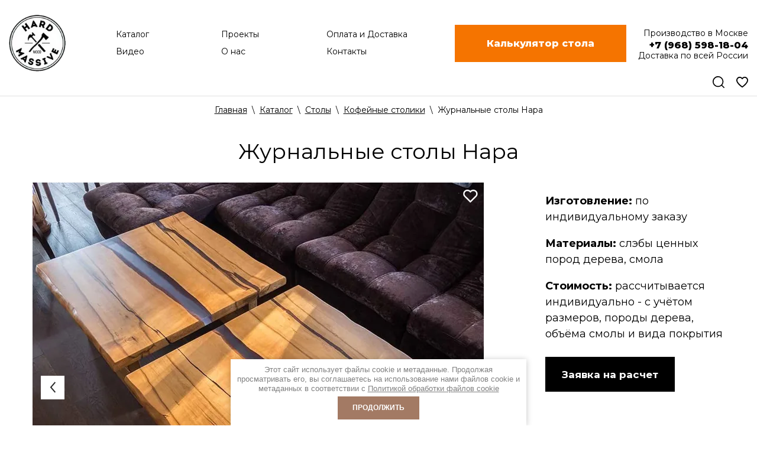

--- FILE ---
content_type: text/html; charset=utf-8
request_url: https://hardmassive.ru/magazin/product/zhurnalnyye-stoly-nara
body_size: 33112
content:

	 <!doctype html>
 
<html lang="ru">
	 
	<head>
		 
		<meta charset="utf-8">
		 
		<meta name="robots" content="all"/>
		 <title>Журнальные столы в стиле Река из массива дерева и смолы</title>
<!-- assets.top -->
<meta property="og:title" content="Журнальные столы в стиле Река из массива дерева и смолы">
<meta name="twitter:title" content="Журнальные столы в стиле Река из массива дерева и смолы">
<meta property="og:description" content="Кофейный или журнальный столик в стиле Река из массива дерева и полимерной смолы на заказ от мебельной мастерской Хард Массив, Москва.">
<meta name="twitter:description" content="Кофейный или журнальный столик в стиле Река из массива дерева и полимерной смолы на заказ от мебельной мастерской Хард Массив, Москва.">
<meta property="og:image" content="https://hardmassive.ru/thumb/2/swdw82ZL6B0gxkdjNRxc0w/350r350/d/coffe_table_nara_01.jpg">
<meta name="twitter:image" content="https://hardmassive.ru/thumb/2/swdw82ZL6B0gxkdjNRxc0w/350r350/d/coffe_table_nara_01.jpg">
<meta property="og:image:type" content="image/jpeg">
<meta property="og:image:width" content="350">
<meta property="og:image:height" content="350">
<meta property="og:type" content="website">
<meta property="og:url" content="https://hardmassive.ru/magazin/product/zhurnalnyye-stoly-nara">
<meta property="og:site_name" content="Мебельная мастерская Hard Massive">
<meta property="fb:pages" content="174769622674854">
<meta name="twitter:card" content="summary">
<!-- /assets.top -->
 
		<meta name="description" content="Кофейный или журнальный столик в стиле Река из массива дерева и полимерной смолы на заказ от мебельной мастерской Хард Массив, Москва.">
		 
		<meta name="keywords" content="Журнальные столы в стиле Река">
		 
		<meta name="SKYPE_TOOLBAR" content="SKYPE_TOOLBAR_PARSER_COMPATIBLE">
		<meta name="viewport" content="width=device-width, height=device-height, initial-scale=1.0, maximum-scale=1.0, user-scalable=no">
		 
		<meta name="msapplication-tap-highlight" content="no"/>
		 
		<meta name="format-detection" content="telephone=no">
		 
		<meta http-equiv="x-rim-auto-match" content="none">
		  
		<link rel="stylesheet" href="/g/css/styles_articles_tpl.css">
		<link rel="preconnect" href="https://fonts.gstatic.com">
<link href="https://fonts.googleapis.com/css2?family=Montserrat:ital,wght@0,100;0,200;0,300;0,400;0,500;0,600;0,700;0,800;0,900;1,100;1,200;1,300;1,400;1,500;1,600;1,700;1,800;1,900&display=swap" rel="stylesheet"> 
		<link rel="stylesheet" href="/t/v3700/images/css/styles.css">
		 
		<link rel="stylesheet" href="/t/v3700/images/css/designblock.scss.css">
		 
		<link rel="stylesheet" href="/t/v3700/images/css/s3_styles.scss.css">
		 
		<script src="/g/libs/jquery/1.10.2/jquery.min.js"></script>
		 
		<script src="/g/s3/misc/adaptiveimage/1.0.0/adaptiveimage.js"></script>
		 <meta name="yandex-verification" content="35e28527a6b340de" />
<meta name="google-site-verification" content="lzLXcWHySwf9WRJJOxOejtwYzRvzt7z9sbutMfABQyg" />
<meta name="google-site-verification" content="MY_-sJMzYOd5l2N32F8c1XRrS6dIA2dypS61Knc3TFc" />

            <!-- 46b9544ffa2e5e73c3c971fe2ede35a5 -->
            <script src='/shared/s3/js/lang/ru.js'></script>
            <script src='/shared/s3/js/common.min.js'></script>
        <link rel='stylesheet' type='text/css' href='/shared/s3/css/calendar.css' /><link rel='stylesheet' type='text/css' href='/shared/highslide-4.1.13/highslide.min.css'/>
<script type='text/javascript' src='/shared/highslide-4.1.13/highslide-full.packed.js'></script>
<script type='text/javascript'>
hs.graphicsDir = '/shared/highslide-4.1.13/graphics/';
hs.outlineType = null;
hs.showCredits = false;
hs.lang={cssDirection:'ltr',loadingText:'Загрузка...',loadingTitle:'Кликните чтобы отменить',focusTitle:'Нажмите чтобы перенести вперёд',fullExpandTitle:'Увеличить',fullExpandText:'Полноэкранный',previousText:'Предыдущий',previousTitle:'Назад (стрелка влево)',nextText:'Далее',nextTitle:'Далее (стрелка вправо)',moveTitle:'Передвинуть',moveText:'Передвинуть',closeText:'Закрыть',closeTitle:'Закрыть (Esc)',resizeTitle:'Восстановить размер',playText:'Слайд-шоу',playTitle:'Слайд-шоу (пробел)',pauseText:'Пауза',pauseTitle:'Приостановить слайд-шоу (пробел)',number:'Изображение %1/%2',restoreTitle:'Нажмите чтобы посмотреть картинку, используйте мышь для перетаскивания. Используйте клавиши вперёд и назад'};</script>
<link rel="icon" href="/favicon.png" type="image/png">
	<link rel="apple-touch-icon" href="/thumb/2/LWXycLAsrYVHUeczKuvz_w/r/favicon.png">
	<link rel="apple-touch-icon" sizes="57x57" href="/thumb/2/cSiQoKjZkTMIo0ziQoXd3Q/57c57/favicon.png">
	<link rel="apple-touch-icon" sizes="60x60" href="/thumb/2/ADHYAP_QOPaTX7kCwZk1yQ/60c60/favicon.png">
	<link rel="apple-touch-icon" sizes="72x72" href="/thumb/2/NUeGOwT7ccqi0vKCk5c7CQ/72c72/favicon.png">
	<link rel="apple-touch-icon" sizes="76x76" href="/thumb/2/hXphuvuCGMlCNmPwtBK8JQ/76c76/favicon.png">
	<link rel="apple-touch-icon" sizes="114x114" href="/thumb/2/eu_DCr8HaH-4Fl9Q5T1Yug/114c114/favicon.png">
	<link rel="apple-touch-icon" sizes="120x120" href="/thumb/2/3MmgBXK7FEpfGfzqoDIQig/120c120/favicon.png">
	<link rel="apple-touch-icon" sizes="144x144" href="/thumb/2/j9LDtrtN_JRbLahuwp6tEA/144c144/favicon.png">
	<link rel="apple-touch-icon" sizes="152x152" href="/thumb/2/hJpSN6oEQd3e9064W7B_Jg/152c152/favicon.png">
	<link rel="apple-touch-icon" sizes="180x180" href="/thumb/2/f_vyPxiafrQ-f6zkloMaLQ/180c180/favicon.png">
	
	<meta name="msapplication-TileImage" content="/thumb/2/bmMZwZpxmRExzY98ed18Wg/c/favicon.png">
	<meta name="msapplication-square70x70logo" content="/thumb/2/u4ZCgXlIt0M0m6gZuZtRyQ/70c70/favicon.png">
	<meta name="msapplication-square150x150logo" content="/thumb/2/foNNC3kvbPYBac4AKEENng/150c150/favicon.png">
	<meta name="msapplication-wide310x150logo" content="/thumb/2/4xXaTyEaqfQGm4mLgRUUfg/310c150/favicon.png">
	<meta name="msapplication-square310x310logo" content="/thumb/2/rmdEXcb0zBLSx3J7TTuAiw/310c310/favicon.png">

<!--s3_require-->
<link rel="stylesheet" href="/g/basestyle/1.0.1/user/user.css" type="text/css"/>
<link rel="stylesheet" href="/g/basestyle/1.0.1/user/user.blue.css" type="text/css"/>
<script type="text/javascript" src="/g/basestyle/1.0.1/user/user.js" async></script>
<!--/s3_require-->

<!--s3_goal-->
<script src="/g/s3/goal/1.0.0/s3.goal.js"></script>
<script>new s3.Goal({map:{"290809":{"goal_id":"290809","object_id":"8010409","event":"submit","system":"metrika","label":"vstrecha","code":"anketa"},"291009":{"goal_id":"291009","object_id":"8010209","event":"submit","system":"metrika","label":"uznat_cenu","code":"anketa"},"291209":{"goal_id":"291209","object_id":"8011009","event":"submit","system":"metrika","label":"cena_tovar","code":"anketa"}}, goals: [], ecommerce:[{"ecommerce":{"detail":{"products":[{"id":"2806526009","name":"Журнальные столы Нара","price":0,"brand":null,"category":"Столы/Столы Река/Кофейные столики/Столы из эпоксидной смолы и дерева"}]}}}]});</script>
<!--/s3_goal-->

		<link href="/g/s3/anketa2/1.0.0/css/jquery-ui.css" rel="stylesheet" type="text/css"/>
		 
		<script src="/g/libs/jqueryui/1.10.0/jquery-ui.min.js" type="text/javascript"></script>
		 		<script src="/g/s3/anketa2/1.0.0/js/jquery.ui.datepicker-ru.js"></script>
		 
		<link rel="stylesheet" href="/g/libs/jquery-popover/0.0.3/jquery.popover.css">
		 
		<script src="/g/libs/jquery-popover/0.0.3/jquery.popover.min.js" type="text/javascript"></script>
		 
		<script src="/g/s3/misc/form/1.2.0/s3.form.js" type="text/javascript"></script>
		 
		<link rel="stylesheet" href="/g/libs/photoswipe/4.1.0/photoswipe.css">
		 
		<link rel="stylesheet" href="/g/libs/photoswipe/4.1.0/default-skin/default-skin.css">
		 
		<script type="text/javascript" src="/g/libs/photoswipe/4.1.0/photoswipe.min.js"></script>
		 
		<script type="text/javascript" src="/g/libs/photoswipe/4.1.0/photoswipe-ui-default.min.js"></script>
		 
		<script src="/g/libs/jquery-bxslider/4.1.2/jquery.bxslider.min.js" type="text/javascript"></script>
		
			 	
	<script>
		
	//$(document).on('ready', function(){
	
		var subm = 0;
			
		$(document).on('click','button[type=submit],.g-form-row--submit button',function(){

				var frm = $(this).parents('form');
			
				if (frm.get(0).checkValidity()) {
				  
					  if(subm!=1) {
				    	var data = frm.serialize();
				    	var url = '/';
				    	if(frm.find('input[name=form_id]').val() == 8266409){
				    	
				    		 url = "https://art-ko.ru/amo/auth.php?&yaid="+yaCounter26020740.getClientID()+"&"+data+"&d[3]="+frm.find('input[name="d[2]"]').val()+"&d[2]="+frm.find('input[name="d[1]"]').val()+"&d[1]="+frm.find('input[name="d[0]"]').val();
				    	} else {
				    
				    		 url = "https://art-ko.ru/amo/auth.php?&yaid="+yaCounter26020740.getClientID()+"&"+data;
				    	}
					
					var settings = {
			          'cache': false,
			          'dataType': "jsonp",
			          "async": true,
			          "crossDomain": true,
			          "url": url,
			          "method": "GET",
			          "headers": {
			              "accept": "application/json",
			              "Access-Control-Allow-Origin":"*"
			          }
			      }
			
			      $.ajax(settings).done(function (response) {
			          console.log(response);
			          subm = 1;
			
			      });
						
					}
				  } 
				return true;
			});
	//	});
	</script>
	<style>
	@charset "utf-8";.art_h1{margin:0;padding:0 0 10px;font-style:italic;font-size:23px}.art_path{padding:7px 0}.art-tpl__title{margin:0 0 5px;font-size:22px}.art-tpl__title a{text-decoration:none}.art-tpl__title a:hover{text-decoration:underline}.tab_null{border:none;border-spacing:0;border-collapse:collapse;width:100%}.tab_null .td{border:none;padding:0;vertical-align:top;text-align:left}.tab_null .art-tpl__thumb{padding:6px 5px 6px 0;float:left}.tab_null .art-tpl__thumb .highslide:hover img,.tab_null .art-tpl__thumb img{border:none}.art-tpl__note{font-size:12px;line-height:1.5em;overflow:hidden}.art-tpl__inf{margin:0 0 25px;text-align:left;font-size:12px}.art-tpl__inf .date_art{padding-right:12px}.art-tpl__inf .read_more{padding-left:12px}.art-tpl__folders{width:230px}.art-tpl__folders__title{font-size:22px}.art-tpl__folders ul{padding-left:16px}.art_list .art-tpl__title{margin:0 0 11px;font-size:22px}.art_list .tab_null{border:none;border-spacing:0;border-collapse:collapse;width:100%}.art_list .tab_null .td{border:none;padding:0;vertical-align:top;text-align:left}.art_list .art-tpl{margin:0 auto 10px}.art_list .art-tpl__thumb{padding:0 5px 0 0;float:left}.art_list .art-tpl__folders{width:200px}.requi,span.red{color:red}.comment-body{margin:2px 0;padding:10px}.no_form{padding:15px 0}img.captcha{border:none}
	</style>
<meta name="yandex-verification" content="35e28527a6b340de" />
<meta name="google-site-verification" content="lzLXcWHySwf9WRJJOxOejtwYzRvzt7z9sbutMfABQyg" />
<meta name="google-site-verification" content="MY_-sJMzYOd5l2N32F8c1XRrS6dIA2dypS61Knc3TFc" />

            <!-- 46b9544ffa2e5e73c3c971fe2ede35a5 -->
            <script src='/shared/s3/js/lang/ru.js'></script>
            <script src='/shared/s3/js/common.min.js'></script>
        <link rel='stylesheet' type='text/css' href='/shared/s3/css/calendar.css' /><link rel='stylesheet' type='text/css' href='/shared/highslide-4.1.13/highslide.min.css'/>
<script type='text/javascript' src='/shared/highslide-4.1.13/highslide-full.packed.js'></script>
<script type='text/javascript'>
hs.graphicsDir = '/shared/highslide-4.1.13/graphics/';
hs.outlineType = null;
hs.showCredits = false;
hs.lang={cssDirection:'ltr',loadingText:'Загрузка...',loadingTitle:'Кликните чтобы отменить',focusTitle:'Нажмите чтобы перенести вперёд',fullExpandTitle:'Увеличить',fullExpandText:'Полноэкранный',previousText:'Предыдущий',previousTitle:'Назад (стрелка влево)',nextText:'Далее',nextTitle:'Далее (стрелка вправо)',moveTitle:'Передвинуть',moveText:'Передвинуть',closeText:'Закрыть',closeTitle:'Закрыть (Esc)',resizeTitle:'Восстановить размер',playText:'Слайд-шоу',playTitle:'Слайд-шоу (пробел)',pauseText:'Пауза',pauseTitle:'Приостановить слайд-шоу (пробел)',number:'Изображение %1/%2',restoreTitle:'Нажмите чтобы посмотреть картинку, используйте мышь для перетаскивания. Используйте клавиши вперёд и назад'};</script>
<link rel="icon" href="/favicon.png" type="image/png">
	<link rel="apple-touch-icon" href="/thumb/2/LWXycLAsrYVHUeczKuvz_w/r/favicon.png">
	<link rel="apple-touch-icon" sizes="57x57" href="/thumb/2/cSiQoKjZkTMIo0ziQoXd3Q/57c57/favicon.png">
	<link rel="apple-touch-icon" sizes="60x60" href="/thumb/2/ADHYAP_QOPaTX7kCwZk1yQ/60c60/favicon.png">
	<link rel="apple-touch-icon" sizes="72x72" href="/thumb/2/NUeGOwT7ccqi0vKCk5c7CQ/72c72/favicon.png">
	<link rel="apple-touch-icon" sizes="76x76" href="/thumb/2/hXphuvuCGMlCNmPwtBK8JQ/76c76/favicon.png">
	<link rel="apple-touch-icon" sizes="114x114" href="/thumb/2/eu_DCr8HaH-4Fl9Q5T1Yug/114c114/favicon.png">
	<link rel="apple-touch-icon" sizes="120x120" href="/thumb/2/3MmgBXK7FEpfGfzqoDIQig/120c120/favicon.png">
	<link rel="apple-touch-icon" sizes="144x144" href="/thumb/2/j9LDtrtN_JRbLahuwp6tEA/144c144/favicon.png">
	<link rel="apple-touch-icon" sizes="152x152" href="/thumb/2/hJpSN6oEQd3e9064W7B_Jg/152c152/favicon.png">
	<link rel="apple-touch-icon" sizes="180x180" href="/thumb/2/f_vyPxiafrQ-f6zkloMaLQ/180c180/favicon.png">
	
	<meta name="msapplication-TileImage" content="/thumb/2/bmMZwZpxmRExzY98ed18Wg/c/favicon.png">
	<meta name="msapplication-square70x70logo" content="/thumb/2/u4ZCgXlIt0M0m6gZuZtRyQ/70c70/favicon.png">
	<meta name="msapplication-square150x150logo" content="/thumb/2/foNNC3kvbPYBac4AKEENng/150c150/favicon.png">
	<meta name="msapplication-wide310x150logo" content="/thumb/2/4xXaTyEaqfQGm4mLgRUUfg/310c150/favicon.png">
	<meta name="msapplication-square310x310logo" content="/thumb/2/rmdEXcb0zBLSx3J7TTuAiw/310c310/favicon.png">

<!--s3_require-->
<link rel="stylesheet" href="/g/basestyle/1.0.1/user/user.css" type="text/css"/>
<link rel="stylesheet" href="/g/basestyle/1.0.1/user/user.blue.css" type="text/css"/>
<script type="text/javascript" src="/g/basestyle/1.0.1/user/user.js" async></script>
<!--/s3_require-->

<!--s3_goal-->
<script src="/g/s3/goal/1.0.0/s3.goal.js"></script>
<script>new s3.Goal({map:{"290809":{"goal_id":"290809","object_id":"8010409","event":"submit","system":"metrika","label":"vstrecha","code":"anketa"},"291009":{"goal_id":"291009","object_id":"8010209","event":"submit","system":"metrika","label":"uznat_cenu","code":"anketa"},"291209":{"goal_id":"291209","object_id":"8011009","event":"submit","system":"metrika","label":"cena_tovar","code":"anketa"}}, goals: [], ecommerce:[{"ecommerce":{"detail":{"products":[{"id":"2806526009","name":"Журнальные столы Нара","price":0,"brand":null,"category":"Столы/Столы Река/Кофейные столики/Столы из эпоксидной смолы и дерева"}]}}}]});</script>
<!--/s3_goal-->
					
		
		
		
			<link rel="stylesheet" type="text/css" href="/g/shop2v2/default/css/theme.less.css">		
			<script type="text/javascript" src="/g/printme.js"></script>
		<script type="text/javascript" src="/g/shop2v2/default/js/tpl.js"></script>
		<script type="text/javascript" src="/g/shop2v2/default/js/baron.min.js"></script>
		
			<script type="text/javascript" src="/g/shop2v2/default/js/shop2.2.js"></script>
		
	<script type="text/javascript">shop2.init({"productRefs": {"2427127009":{"redaktiruemyj_blok":{"d56efcda9c0e27024e719f898fc90557":["2806526009"]},"tekst_ot_pered_cenoj":{"1":["2806526009"]},"cena_stola":{"200000":["2806526009"]},"dlina":{"250":["2806526009"]},"poroda_dereva":{"8814704":["2806526009"]},"podstol_e":{"9080904":["2806526009"]},"reka_iz_smoly":{"9081904":["2806526009"]},"v_nalicii":{"9082304":["2806526009"]},"forma_stola":{"161796505":["2806526009"]}},"2427126409":{"title_izobrazenia_tovara":{"\u0414\u0438\u0437\u0430\u0439\u043d\u0435\u0440\u0441\u043a\u0438\u0439 \u043e\u0431\u0435\u0434\u0435\u043d\u043d\u044b\u0439 \u0441\u0442\u043e\u043b \u0420\u0435\u043a\u0430":["2806525409"]},"alt_izobrazenia_tovara":{"\u0414\u0438\u0437\u0430\u0439\u043d\u0435\u0440\u0441\u043a\u0438\u0439 \u0441\u0442\u043e\u043b \u0438\u0437 \u044d\u043f\u043e\u043a\u0441\u0438\u0434\u043d\u043e\u0439 \u0441\u043c\u043e\u043b\u044b \u0438 \u0434\u0435\u0440\u0435\u0432\u0430":["2806525409"]},"dlina":{"290":["2806525409"]}},"6751501":{"alt_izobrazenia_tovara":{"\u0411\u043e\u043b\u044c\u0448\u043e\u0439 \u0441\u0442\u043e\u043b \u0438\u0437 \u043c\u0430\u0441\u0441\u0438\u0432\u0430 \u0434\u0435\u0440\u0435\u0432\u0430 \u0438 \u043c\u0435\u0442\u0430\u043b\u043b\u0430":["8250101"]},"dlina":{"350":["8250101"]}},"1707973902":{"alt_izobrazenia_tovara":{"\u0411\u043e\u043b\u044c\u0448\u043e\u0439 \u0441\u0442\u043e\u043b \u0438\u0437 \u0434\u0435\u0440\u0435\u0432\u0430 \u0441\u043e\u0441\u0442\u043e\u044f\u0449\u0438\u0439 \u0438\u0437 \u0434\u0432\u0443\u0445 \u0441\u0442\u043e\u043b\u043e\u0432":["2203912902"]},"dlina":{"500":["2203912902"]}},"2427086809":{"alt_izobrazenia_tovara":{"\u0421\u0442\u043e\u043b \u0438\u0437 \u0434\u0435\u0440\u0435\u0432\u0430 \u0441\u043e\u0441\u0442\u043e\u044f\u0449\u0438\u0439 \u0438\u0437 \u0434\u0432\u0443\u0445 \u0441\u0442\u043e\u043b\u043e\u0432":["2806485809"]},"dlina":{"500":["2806485809"]}},"2427126809":{"alt_izobrazenia_tovara":{"\u0410\u0432\u0442\u043e\u0440\u0441\u043a\u0438\u0439 \u043a\u043e\u043c\u043e\u0434 \u0438\u0437 \u043c\u0430\u0441\u0441\u0438\u0432\u0430 \u0434\u0435\u0440\u0435\u0432\u0430 \u043d\u0430 \u0437\u0430\u043a\u0430\u0437":["2806525809"]}},"2427127209":{"alt_izobrazenia_tovara":{"\u0414\u0438\u0437\u0430\u0439\u043d\u0435\u0440\u0441\u043a\u0430\u044f \u0442\u0443\u043c\u0431\u0430 \u043f\u043e\u0434 \u0422\u0412 \u0438\u0437 \u0434\u0435\u0440\u0435\u0432\u0430 \u0438 \u043a\u0430\u043c\u043d\u044f":["2806526209"]}},"2427127409":{"alt_izobrazenia_tovara":{"\u0428\u043a\u0430\u0444-\u0431\u0443\u0444\u0435\u0442 \u0438\u0437 \u043c\u0430\u0441\u0441\u0438\u0432\u0430 \u0434\u0435\u0440\u0435\u0432\u0430 \u043d\u0430 \u0437\u0430\u043a\u0430\u0437":["2806526409"]}}},"apiHash": {"getPromoProducts":"b9148684fc6ae02ce4dd0bff6a2700d0","getSearchMatches":"480296aee05c5fbb7b5e2362f437ebf5","getFolderCustomFields":"a1d350113a060dc7fb1815723f2099d5","getProductListItem":"c8451b209e9855080ef8d452c4a7b776","cartAddItem":"2fb3b7d6e3f06d8d3a121c7044bcffaa","cartRemoveItem":"879b8761d43e07233a85ee5480763302","cartUpdate":"aa86d9109db9e5742e7d62466ac976dd","cartRemoveCoupon":"a69207d3a00c9d7b2ae61151a7bb874c","cartAddCoupon":"8cfc8aac9dd268a65884799db54ebffa","deliveryCalc":"e18785cd790188c7ecdc221b1f455d99","printOrder":"6c90e7178964ac272e53631bb914355f","cancelOrder":"ed362f10206c217cae6b0bdfe2e1da5b","cancelOrderNotify":"3e6dc7b7a285acba77c9647bc9b2a259","repeatOrder":"5fe3f1db8aff2d9eba664650ed6841f5","paymentMethods":"31cdda1999ceabf71fd0937f87491ad2","compare":"deda5c89fc0f9badf69c1932ec60da52"},"hash": null,"verId": 2426027,"mode": "product","step": "","uri": "/magazin","IMAGES_DIR": "/d/","my": {"show_sections":true,"price_on_request":true,"hide_article":true},"shop2_cart_order_payments": 1,"cf_margin_price_enabled": 0,"maps_yandex_key":"","maps_google_key":""});</script>
<style type="text/css">.product-item-thumb {width: 200px;}.product-item-thumb .product-image, .product-item-simple .product-image {height: 190px;width: 200px;}.product-item-thumb .product-amount .amount-title {width: 104px;}.product-item-thumb .product-price {width: 150px;}.shop2-product .product-side-l {width: 450px;}.shop2-product .product-image {height: 393px;width: 450px;}.shop2-product .product-thumbnails li {width: 140px;height: 140px;}</style>
		
		
		<script type="text/javascript" src="/g/libs/owl-carousel/2.3.4/owl.carousel.js"></script>
		
		<script src="/g/templates/shop2/2.61.2/js/plugins.min.js" charset="utf-8"></script>
		  
		<script type="text/javascript" src="/t/v3700/images/js/main.js"></script>
		
		<link rel="stylesheet" href="/g/libs/owl-carousel/2.3.4/owl.carousel.min.css">
		
		<link rel="stylesheet" href="/g/libs/lightgallery/v1.6.8/lightgallery.min.css">
		
		<link rel="stylesheet" href="/t/images/css/styles.scss.css">
		  
		<!--[if lt IE 10]> <script src="/g/libs/ie9-svg-gradient/0.0.1/ie9-svg-gradient.min.js"></script> <script src="/g/libs/jquery-placeholder/2.0.7/jquery.placeholder.min.js"></script> <script src="/g/libs/jquery-textshadow/0.0.1/jquery.textshadow.min.js"></script> <script src="/g/s3/misc/ie/0.0.1/ie.js"></script> <![endif]-->
		<!--[if lt IE 9]> <script src="/g/libs/html5shiv/html5.js"></script> <![endif]-->
		   
		<script src="/g/libs/jquery-inputmask/4.0.1/jquery.inputmask.js" charset="utf-8"></script>
		<script src="/g/libs/jquery-mg-validator/js/validator.js"></script>
		<link rel="stylesheet" href="/t/v3700/images/css/site.addons.new.scss.css">
		<link rel="stylesheet" href="/g/libs/jquery-slick/1.8.0/slick.css">
		<script src="/g/libs/jquery-slick/1.9.0/slick.min.js" charset="utf-8"></script>
		<script src="/t/v3700/images/js/site.addons.js" charset="utf-8"></script>
		<script src="/t/v3700/images/js/pagelist.js"></script>
		<link rel="stylesheet" href="/t/v3700/images/css/site_addons.scss.css">
		 
		 	<script>
		 		$(function(){
		 			var $menu = $('.head_block'),
						menuHeight = $menu.height(),
						$menuEmpty = $('.head-empty'),
						menuPos = $menu.offset().top;
				
					$menuEmpty.height(menuHeight)
						
					$(window).scroll(function(){
						if ( $(this).scrollTop() > menuPos ) {
							$menu.addClass('fixed');
						} else {
							$menu.removeClass('fixed');
						}
					});	
		 		});
		 	</script>
		 	<style>
		 		.filter-body { display: none;}
		 		.filter-wr .filter-title { text-align: center;}
		 		.widget-41 {
					height: auto;
				}
				.block-24 {
					z-index: 10;
				}
				.wrapper, body.folder .block-29 {max-height: none;}
		 	</style>
		 
		 
		<link rel="stylesheet" href="https://cdnjs.cloudflare.com/ajax/libs/noUiSlider/14.7.0/nouislider.min.css" />
		<script src="https://cdnjs.cloudflare.com/ajax/libs/noUiSlider/14.7.0/nouislider.min.js"></script>
		<script src="/t/v3700/images/site.addons2.js"></script>
		<link rel="stylesheet" href="/t/v3700/images/site.addons.scss.css">
		<link rel="stylesheet" href="/t/v3700/images/css/site.addons.css?ss=11769389298">
		<link rel="stylesheet" href="/t/v3700/images/css/addon_style.scss.css">
		<link rel="stylesheet" href="/t/v3700/images/site.addons2.scss.css">
		<link rel="stylesheet" href="/t/v3700/images/site.video.scss.css">
		<link rel="stylesheet" href="/t/v3700/images/site.fonts.scss.css">
		<link rel="stylesheet" href="/t/v3700/images/site.form.scss.css">
		<link rel="stylesheet" href="/t/v3700/images/site.head.scss.css">
		<link rel="stylesheet" href="/t/v3700/images/site.favorites.scss.css">
		<link rel="stylesheet" href="/t/v3700/images/site.addons3.scss.css">
		
	</head>
	<body class="product sand">
		 
		<div class="wrapper editorElement layer-type-wrapper" >
			  <div class="side-panel side-panel-5 widget-type-side_panel editorElement layer-type-widget widget-4" data-layers="['widget-3':['screen':'inSide','tablet-landscape':'inSide','tablet-portrait':'inSide','mobile-landscape':'inSide','mobile-portrait':'inSide'],'widget-5':['tablet-landscape':'onTop','tablet-portrait':'onTop','mobile-landscape':'onTop','mobile-portrait':'onTop'],'widget-66':['tablet-landscape':'onTop','tablet-portrait':'onTop','mobile-landscape':'onTop','mobile-portrait':'onTop'],'widget-23':['tablet-landscape':'inSide','tablet-portrait':'inSide','mobile-landscape':'inSide','mobile-portrait':'inSide'],'widget-40':['tablet-landscape':'onTop','tablet-portrait':'onTop','mobile-landscape':'onTop','mobile-portrait':'onTop'],'only_phone':['tablet-landscape':'onTop','tablet-portrait':'onTop','mobile-landscape':'onTop','mobile-portrait':'onTop'], 'favorite_top2':['tablet-landscape':'onTop','tablet-portrait':'onTop','mobile-landscape':'onTop','mobile-portrait':'onTop']]" data-phantom="1" data-position="right">
	<div class="side-panel-top">
		<div class="side-panel-button" onclick="fbq('track', 'InitiateCheckout');">
			<span class="side-panel-button-icon">
				<span class="side-panel-button-icon-line"></span>
				<span class="side-panel-button-icon-line"></span>
				<span class="side-panel-button-icon-line"></span>
			</span>
		</div>
		<div class="side-panel-top-inner" ></div>
	</div>
	<div class="side-panel-mask"></div>
	<div class="side-panel-content">
		<div class="side-panel-close"></div>		<div class="side-panel-content-inner">
				<a class="s_m" href="javascript:void(0);"  data-api-type="popup-form" data-api-url="/-/x-api/v1/public/?method=form/postform&param[form_id]=8011409&param[tpl]=wm.form.popup.tpl&placeholder=title&tit_en=1&sh_err_msg=0&ic_en=0&u_s=/users" data-wr-class="popover-wrap-72"><span>Рассчитать стоимость</span></a>
 
						<a href="https://hardmassive.ru/search" class="s_m">Поиск</a>
			
		</div>
		 
	</div>
	
</div>   
			
	<div class="editorElement layer-type-block ui-droppable block-8 prod_page" >
		<div class="editorElement layer-type-block ui-droppable block-2" >
			<div class="blocks-wrapper">
				<div class="block-top">
					<div class="site-name-6 widget-5 widget-type-site_name editorElement layer-type-widget">
																		<div class="sn-wrap"> 
							 
								<div class="sn-logo">
									<a href="//hardmassive.ru">
										<img src="/d/logo_big.png" alt="Мебель на заказ">
									</a>
								</div>
							 
													</div>
					</div>
					<div class="block-bottom head_block">
													<div class="fixed-logo">
									<a href="//hardmassive.ru">
								<span>
									<img src="/d/logo_big.png" alt="Мебель на заказ">
								</span>
								</a>
							</div>
												<div class="menu-top">
							<div class="widget-999 horizontal menu-4 wm-widget-menu widget-type-menu_horizontal editorElement layer-type-widget" data-screen-button="" data-responsive-tl="" data-responsive-tp="" data-responsive-ml="columned" data-more-text="..." data-child-icons="0">
								 
								<div class="menu-button">
									Меню
								</div>
								 
								<div class="menu-scroll">
									  
									  
									 <ul><li class="has_ul opened active menu-item"><a href="/magazin" ><span class="menu-item-text">Каталог</span></a><ul class="level-2"><li class="has_ul"><a href="/magazin/folder/stoly" ><b>Столы</b></a><ul class="level-3"><li><a href="https://hardmassive.ru/stoly-nalichie" >Столы в наличии</a></li><li><a href="/magazin/folder/obedennyy-stol-na-zakaz" >Столы обеденные</a></li><li><a href="/magazin/folder/kofeynyye-stoliki" >Столы журнальные</a></li><li><a href="/magazin/folder/pismennyye-stoly" >Столы письменные</a></li><li><a href="/magazin/folder/stoly-v-peregovornuyu" >Столы переговорные</a></li><li><a href="/magazin/folder/stoly-dlya-ulicy-i-besedki" >Столы для улицы</a></li></ul></li><li><a href="/magazin/folder/shkafy-1" >Шкафы</a></li><li><a href="/magazin/folder/krovati" >Кровати, Диваны</a></li><li><a href="/magazin/folder/kuhni" >Кухни</a></li><li class="has_ul"><a href="https://hardmassive.ru/magazin/folder/tumby" ><b>Комоды, Тумбы</b></a><ul class="level-3"><li><a href="https://hardmassive.ru/magazin/folder/tumby-pod-tv" >Тумбы под ТВ</a></li><li><a href="https://hardmassive.ru/magazin/tumby-pod-rakovinu" >Тумбы под раковину</a></li><li><a href="https://hardmassive.ru/magazin/folder/komod-na-zakaz" >Комоды</a></li></ul></li><li><a href="/magazin/folder/konsoli" >Консоли</a></li><li><a href="/magazin/folder/lestnicy" >Лестницы</a></li><li class="has_ul"><a href="/magazin/folder/stoleshnitsy" ><b>Столешницы</b></a><ul class="level-3"><li><a href="https://hardmassive.ru/magazin/folder/stoleshnicy-pod-rakovinu" >Под раковину</a></li><li><a href="https://hardmassive.ru/magazin/folder/barnye-stoleshnicy" >Барные</a></li><li><a href="https://hardmassive.ru/magazin/folder/stoleshnicy-pod-tv" >Под ТВ</a></li></ul></li><li><a href="/magazin/folder/stelazhi" >Стеллажи</a></li><li><a href="/magazin/folder/door" >Двери</a></li><li><a href="/magazin/folder/raznoe" >Декор</a></li><li><a href="/magazin/folder/garderobnye-na-zakaz" >Гардеробные</a></li><li><a href="/magazin/folder/zerkala" >Зеркала</a></li><li><a href="https://hardmassive.ru/magazin/folder/stulya" >Кресла, стулья, лавки</a></li><li><a href="https://hardmassive.ru/magazin/folder/mezhkomnatnye-peregorodki" >Межкомнатные перегородки</a></li><li><a href="https://hardmassive.ru/bani" >Бани</a></li></ul></li><li class="menu-item"><a href="/individualnyy-dizayn" ><span class="menu-item-text">Проекты</span></a></li><li class="menu-item"><a href="/oplata-i-dostavka" ><span class="menu-item-text">Оплата и Доставка</span></a></li><li class="menu-item"><a href="/video" ><span class="menu-item-text">Видео</span></a></li><li class="menu-item"><a href="/o-kompanii" ><span class="menu-item-text">О нас</span></a></li><li class="menu-item"><a href="/kontakty" ><span class="menu-item-text">Контакты</span></a></li></ul> 
								</div>
								 
							</div>
						</div>
							<a class="button-72 widget-40 widget-type-button editorElement layer-type-widget" href="javascript:void(0);"  data-api-type="popup-form" data-api-url="/-/x-api/v1/public/?method=form/postform&param[form_id]=8011409&param[tpl]=wm.form.popup.tpl&placeholder=title&tit_en=1&sh_err_msg=0&ic_en=0&u_s=/users" data-wr-class="popover-wrap-72"><span>Рассчитать стоимость</span></a>
 
							<div class="fix_phone phones-7 widget-6 phones-block contacts-block widget-type-contacts_phone editorElement layer-type-widget">
		<div class="inner">
			<label class="cell-icon" for="tg-phones-7">
				<div class="icon"></div>
			</label>
			<input id="tg-phones-7" class="tgl-but" type="checkbox">
			<div class="block-body-drop">
				<div class="cell-text">
					<div class="title"><div class="align-elem">
						
						</div></div>
					<div class="text_body">
						<div class="align-elem">
															<div><a class="ya-phone" href="tel:+79685981804"><span class="ya-phone">+7 (968) 598-18-04</span></a></div>													</div>
						
					</div>
									</div>
			</div>
		</div>
			</div>
													<div class="favorite_top favorite_top2 not-user  is-null">
								<a href="/magazin/favorites" class="favorite_link">
								    <span>
										<ins>0</ins>
								    </span>
								    <i>
								    	<svg xmlns="http://www.w3.org/2000/svg" viewBox="0 0 23 21" width="23" height="21" data-prefix="ieto65dl8">
								            <path d="M16.2 1.1V0h-.1l.1 1.1zm-2.7.8L13 1l.5.9zm-6.7-.8V0h-.1l.1 1.1zM1.1 7H0h1.1zm10.4 13l-.6.9c.4.2.8.3 1.2 0l-.6-.9zM21.9 7h-1 1zM11.5 4l.9.5-.9-.5zm0 0l-.9.5.9-.5zm0 0V3v1zm4.7-4C15 .1 13.9.4 13 1l1.1 1.8c.7-.4 1.4-.7 2.2-.7L16.2 0zM13 1c-1 .6-1.8 1.4-2.3 2.4l1.8 1.1c.4-.7 1-1.3 1.7-1.7L13 1zm-.6 2.5C11.8 2.5 11 1.6 10 1L8.9 2.8c.7.4 1.2 1 1.7 1.7l1.8-1zM10 1C9 .4 7.9 0 6.8 0l-.1 2.1c.8 0 1.6.3 2.2.7L10 1zM6.8 0C5 0 3.2.7 2 2.1l1.5 1.5c.9-.9 2-1.4 3.3-1.4V0zM2 2.1C.7 3.4 0 5.2 0 7h2.1c0-1.3.5-2.6 1.4-3.5L2 2.1zM0 7c0 1.7.8 3.5 1.8 5 1 1.6 2.4 3.1 3.7 4.4 1.7 1.6 3.4 3.1 5.3 4.4l.6-.9.6-.9s-.1 0-.1-.1c-.5-.4-1-.7-1.5-1.1-1.2-1-2.4-2-3.5-3.1-1.3-1.2-2.5-2.6-3.4-4C2.6 9.4 2.1 8.1 2.1 7H0zm11.5 13l.6.9.1-.1c.1-.1.2-.1.3-.2 1.7-1.3 3.3-2.6 4.9-4.1 1.3-1.3 2.7-2.8 3.7-4.4 1-1.6 1.8-3.3 1.8-5h-2.1c0 1.1-.5 2.5-1.5 3.9-.9 1.4-2.2 2.8-3.4 4-1.6 1.5-3.2 2.9-5 4.2l-.1.1.7.7zM23 7c0-1.8-.7-3.6-2-4.9l-1.5 1.5c.9.9 1.4 2.2 1.4 3.5H23zm-2-4.9C19.8.8 18 0 16.2 0v2.1c1.2 0 2.4.5 3.3 1.4L21 2.1zM10.6 3.5l.1-.1c.2-.3.5-.4.8-.4v2.1c.4 0 .7-.2.9-.5l-1.8-1.1zm0 1c0 .1.1.1.1.1.1.1.3.4.8.4V3c.3 0 .6.1.8.4l.1.1-1.8 1z" class="path-ivtnsevic"></path>
								        </svg>
								    </i>
							    </a>
							</div>
											 </div>
						<a class="button-72 widget-40 widget-type-button editorElement layer-type-widget" href="javascript:void(0);"  data-api-type="popup-form" data-api-url="/-/x-api/v1/public/?method=form/postform&param[form_id]=8011409&param[tpl]=wm.form.popup.tpl&placeholder=title&tit_en=1&sh_err_msg=0&ic_en=0&u_s=/users" data-wr-class="popover-wrap-72"><span>Рассчитать стоимость</span></a>
 
					
					<a class="ya-phone button-72 widget-40 widget-type-button editorElement layer-type-widget mobile only_phone" href="tel:+79685981804"></a>
					
						<div class="phones-7 widget-6 widget-66 phones-block contacts-block widget-type-contacts_phone editorElement layer-type-widget">
		<div class="inner">
			<label class="cell-icon" for="tg-phones-7">
				<div class="icon"></div>
			</label>
			<input id="tg-phones-7" class="tgl-but" type="checkbox">
			<div class="block-body-drop">
				<div class="cell-text">
					<div class="title"><div class="align-elem">
						Производство в Москве
						</div></div>
					<div class="text_body">
						<div class="align-elem">
															<div><a class="ya-phone" href="tel:+79685981804"><span class="ya-phone">+7 (968) 598-18-04</span></a></div>													</div>
						
					</div>
										<div class="title"><div class="align-elem">
						Доставка по всей России
						</div></div>
									</div>
			</div>
		</div>
			</div>
   
				</div>
				<div class="block-bottom">
					<div class="search-site">
						<form action="/magazin/search" enctype="multipart/form-data" class="site-search-form clear-self">
							<input type="text" class="search-text" name="search_text" onBlur="this.placeholder=this.placeholder==''?'Поиск по сайту':this.placeholder" onFocus="this.placeholder=this.placeholder=='Поиск по сайту'?'':this.placeholder;" placeholder="Поиск по сайту" />
							<input type="submit" class="search-but" value=""/>
						<re-captcha data-captcha="recaptcha"
     data-name="captcha"
     data-sitekey="6LcNwrMcAAAAAOCVMf8ZlES6oZipbnEgI-K9C8ld"
     data-lang="ru"
     data-rsize="invisible"
     data-type="image"
     data-theme="light"></re-captcha></form>
						<div class="search-open"></div>
													<div class="favorite_top not-user  is-null">
								<a href="/magazin/favorites" class="favorite_link">
								    <span>
										<ins>0</ins>
								    </span>
								    <i>
								    	<svg xmlns="http://www.w3.org/2000/svg" viewBox="0 0 23 21" width="23" height="21" data-prefix="ieto65dl8">
								            <path d="M16.2 1.1V0h-.1l.1 1.1zm-2.7.8L13 1l.5.9zm-6.7-.8V0h-.1l.1 1.1zM1.1 7H0h1.1zm10.4 13l-.6.9c.4.2.8.3 1.2 0l-.6-.9zM21.9 7h-1 1zM11.5 4l.9.5-.9-.5zm0 0l-.9.5.9-.5zm0 0V3v1zm4.7-4C15 .1 13.9.4 13 1l1.1 1.8c.7-.4 1.4-.7 2.2-.7L16.2 0zM13 1c-1 .6-1.8 1.4-2.3 2.4l1.8 1.1c.4-.7 1-1.3 1.7-1.7L13 1zm-.6 2.5C11.8 2.5 11 1.6 10 1L8.9 2.8c.7.4 1.2 1 1.7 1.7l1.8-1zM10 1C9 .4 7.9 0 6.8 0l-.1 2.1c.8 0 1.6.3 2.2.7L10 1zM6.8 0C5 0 3.2.7 2 2.1l1.5 1.5c.9-.9 2-1.4 3.3-1.4V0zM2 2.1C.7 3.4 0 5.2 0 7h2.1c0-1.3.5-2.6 1.4-3.5L2 2.1zM0 7c0 1.7.8 3.5 1.8 5 1 1.6 2.4 3.1 3.7 4.4 1.7 1.6 3.4 3.1 5.3 4.4l.6-.9.6-.9s-.1 0-.1-.1c-.5-.4-1-.7-1.5-1.1-1.2-1-2.4-2-3.5-3.1-1.3-1.2-2.5-2.6-3.4-4C2.6 9.4 2.1 8.1 2.1 7H0zm11.5 13l.6.9.1-.1c.1-.1.2-.1.3-.2 1.7-1.3 3.3-2.6 4.9-4.1 1.3-1.3 2.7-2.8 3.7-4.4 1-1.6 1.8-3.3 1.8-5h-2.1c0 1.1-.5 2.5-1.5 3.9-.9 1.4-2.2 2.8-3.4 4-1.6 1.5-3.2 2.9-5 4.2l-.1.1.7.7zM23 7c0-1.8-.7-3.6-2-4.9l-1.5 1.5c.9.9 1.4 2.2 1.4 3.5H23zm-2-4.9C19.8.8 18 0 16.2 0v2.1c1.2 0 2.4.5 3.3 1.4L21 2.1zM10.6 3.5l.1-.1c.2-.3.5-.4.8-.4v2.1c.4 0 .7-.2.9-.5l-1.8-1.1zm0 1c0 .1.1.1.1.1.1.1.3.4.8.4V3c.3 0 .6.1.8.4l.1.1-1.8 1z" class="path-ivtnsevic"></path>
								        </svg>
								    </i>
							    </a>
							</div>
											</div>
				</div>
				 <div class="head-empty"></div>
			 </div>
		</div>
		  
		<div class="editorElement layer-type-block ui-droppable block-29" >
			
			<div class="editorElement layer-type-block ui-droppable block-33" >
				  
				 
<div class="widget-36 path widget-type-path editorElement layer-type-widget" data-url="/magazin"><a href="/">Главная</a><span>&nbsp; \ &nbsp;</span><a href="/magazin">Каталог</a><span>&nbsp; \ &nbsp;</span><a href="/magazin/folder/stoly">Столы</a><span>&nbsp; \ &nbsp;</span><a href="/magazin/folder/kofeynyye-stoliki">Кофейные столики</a><span>&nbsp; \ &nbsp;</span>Журнальные столы Нара</div>			</div>
							<h1 class="h1 widget-35 widget-type-h1 editorElement layer-type-widget product_h1">
					Журнальные столы Нара
				</h1>
									
			<div class="editorElement layer-type-block ui-droppable block-3" >
				    
				<article class="content-74 content widget-41 widget-type-content editorElement layer-type-widget">
	<div class="shop2-cookies-disabled shop2-warning hide"></div>
	
	
	
		
							
			
							
			
							
			
		
					
<form 
	method="post" 
	action="/magazin?mode=cart&amp;action=add" 
	accept-charset="utf-8"
	class="shop2-product-page-wr">

	<input type="hidden" name="kind_id" value="2806526009"/>
	<input type="hidden" name="product_id" value="2427127009"/>
	<input type="hidden" name="meta" value='{&quot;tekst_ot_pered_cenoj&quot;:1,&quot;cena_stola&quot;:200000,&quot;dlina&quot;:250,&quot;poroda_dereva&quot;:8814704,&quot;podstol_e&quot;:9080904,&quot;reka_iz_smoly&quot;:9081904,&quot;v_nalicii&quot;:9082304,&quot;forma_stola&quot;:161796505}'/>

		
	
	<div class="product-side-wrapper">
		<div class="product-side-l">
			<a href="javascript:shop2.back()" class="shop2-btn shop2-btn-back">Назад</a>
			<div class="product-image-wr">
					<div class="favorite_btn_wrapper in-list">
		<label class="favorite_btn " title="Добавить в избранное">
			<span class="icon"></span><span class="text-favorite">Добавить в избранное</span>		</label>
   </div>
				<div class="shop2-product-labels">
																										<div class="new_flags" style="display: inline-block;">
													</div>
														</div>
				<div class="product-image owl-carousel">
					
										<a href="/d/coffe_table_nara_01.jpg">
						<img src="/thumb/2/f769WXe01AOsa0sKoIpOwA/763c685/d/coffe_table_nara_01.jpg" alt="Журнальные столы Нара" title="Журнальные столы Нара" />
					</a>
																						<a href="/thumb/2/3upCB0NqJ0fampQqeJiUDw/r/d/coffe_table_nara_06.jpg">
							<img src="/thumb/2/2XVV-8g6RYcKM1pyN-fcog/763c685/d/coffe_table_nara_06.jpg" alt="Журнальные столы Нара" title="Журнальные столы Нара" />
						</a>
												<a href="/thumb/2/TvZBVdQ7uxKSJEzKdToz8A/r/d/coffe_table_nara_04.jpg">
							<img src="/thumb/2/C7OpVuLzKkuICx826yxTHw/763c685/d/coffe_table_nara_04.jpg" alt="Журнальные столы Нара" title="Журнальные столы Нара" />
						</a>
												<a href="/thumb/2/63HURaI8ccK03QFcU2AYFw/r/d/coffe_table_nara_02.jpg">
							<img src="/thumb/2/Va-_p46oyaFsQUk5BljrmQ/763c685/d/coffe_table_nara_02.jpg" alt="Журнальные столы Нара" title="Журнальные столы Нара" />
						</a>
												<a href="/thumb/2/txvmxtzNBXRTaW14FYUsOQ/r/d/coffe_table_nara_05.jpg">
							<img src="/thumb/2/-RMdf1GyNqpNHWC7acBaVg/763c685/d/coffe_table_nara_05.jpg" alt="Журнальные столы Нара" title="Журнальные столы Нара" />
						</a>
												<a href="/thumb/2/rAD9GXJMRHFUX4yQElT2XA/r/d/coffe_table_nara_03.jpg">
							<img src="/thumb/2/vVXS1V7jvxDWCRoUooJL6Q/763c685/d/coffe_table_nara_03.jpg" alt="Журнальные столы Нара" title="Журнальные столы Нара" />
						</a>
												<a href="/thumb/2/RU9KHtOPFCz3csjPwq7uCA/r/d/coffe_table_nara_07.jpg">
							<img src="/thumb/2/Q9vRCDHhwGx9C-F66Bu1tA/763c685/d/coffe_table_nara_07.jpg" alt="Журнальные столы Нара" title="Журнальные столы Нара" />
						</a>
												<a href="/thumb/2/9oyoDbTPKyrgZKEhDquPzg/r/d/coffe_table_nara_08.jpg">
							<img src="/thumb/2/nP5GjWcn3Oxzulo_1TDsvQ/763c685/d/coffe_table_nara_08.jpg" alt="Журнальные столы Нара" title="Журнальные столы Нара" />
						</a>
												<a href="/thumb/2/dOE5400jOLGc0g8SxtUF_g/r/d/coffe_table_nara_09.jpg">
							<img src="/thumb/2/E793Bqs34MX-I9GY3Vp1OQ/763c685/d/coffe_table_nara_09.jpg" alt="Журнальные столы Нара" title="Журнальные столы Нара" />
						</a>
															</div>
									<div class="card_image_thumbs">
												<a href="javascript:void(0);">
							<img src="/thumb/2/f769WXe01AOsa0sKoIpOwA/763c685/d/coffe_table_nara_01.jpg" alt="Журнальные столы Нара" title="Журнальные столы Нара" />
						</a>
												
												<a href="javascript:void(0);">
							<img src="/thumb/2/2XVV-8g6RYcKM1pyN-fcog/763c685/d/coffe_table_nara_06.jpg" alt="Журнальные столы Нара" title="Журнальные столы Нара" />
						</a>
												<a href="javascript:void(0);">
							<img src="/thumb/2/C7OpVuLzKkuICx826yxTHw/763c685/d/coffe_table_nara_04.jpg" alt="Журнальные столы Нара" title="Журнальные столы Нара" />
						</a>
												<a href="javascript:void(0);">
							<img src="/thumb/2/Va-_p46oyaFsQUk5BljrmQ/763c685/d/coffe_table_nara_02.jpg" alt="Журнальные столы Нара" title="Журнальные столы Нара" />
						</a>
												<a href="javascript:void(0);">
							<img src="/thumb/2/-RMdf1GyNqpNHWC7acBaVg/763c685/d/coffe_table_nara_05.jpg" alt="Журнальные столы Нара" title="Журнальные столы Нара" />
						</a>
												<a href="javascript:void(0);">
							<img src="/thumb/2/vVXS1V7jvxDWCRoUooJL6Q/763c685/d/coffe_table_nara_03.jpg" alt="Журнальные столы Нара" title="Журнальные столы Нара" />
						</a>
												<a href="javascript:void(0);">
							<img src="/thumb/2/Q9vRCDHhwGx9C-F66Bu1tA/763c685/d/coffe_table_nara_07.jpg" alt="Журнальные столы Нара" title="Журнальные столы Нара" />
						</a>
												<a href="javascript:void(0);">
							<img src="/thumb/2/nP5GjWcn3Oxzulo_1TDsvQ/763c685/d/coffe_table_nara_08.jpg" alt="Журнальные столы Нара" title="Журнальные столы Нара" />
						</a>
												<a href="javascript:void(0);">
							<img src="/thumb/2/E793Bqs34MX-I9GY3Vp1OQ/763c685/d/coffe_table_nara_09.jpg" alt="Журнальные столы Нара" title="Журнальные столы Нара" />
						</a>
											</div>
							</div>
		</div>
		<div class="product-side-r">
			
							<div class="shop2-product-text-wr">
					<div class="shop2-product-text-left">
												
																								<div class="shop2-product-text-left_bot">
							<p><strong>Изготовление:</strong> по индивидуальному заказу</p>

<p><strong>Материалы:</strong> слэбы ценных пород дерева, смола</p>

<p><strong>Стоимость:</strong> рассчитывается индивидуально - с учётом размеров, породы дерева, объёма смолы и вида покрытия</p>
						</div>
					</div>
									</div>
						
						
						

			
			
			<div class="bot_block">
				<div class="form-btn-wrap">
					<div class="form-btn">&nbsp;Оставить заявку&nbsp;</div>
				</div>
				<div class="rashet">
					<span style="color:#ffffff;">
						<span style="background-color:#000000;">&nbsp;Заявка на расчет&nbsp;</span>
					</span>
				</div>
				<p>&nbsp;</p>
								<ul class="accordion_square accordion-rounded1">
						                <li>
	                    <a href="javascript:void(0);">Оплата      <img src="/t/v3700/images/arrr.svg" alt=""></a>
	                    <div>
	                        <p>Заключаем договор. Оплата банковской картой, наличными или безналичный перевод.</p>

<ol>
	<li>Первый Аванс - 30%.</li>
	<li>После согласования проекта и утверждения материала - 40%.</li>
	<li>После доставки и монтажа - 20%.</li>
	<li>После подписания акта о приемке - 10%.</li>
</ol>

<p>Возможна рассрочка. Подробнее по телефону&nbsp;<a href="tel:+79685981804">+7 (968) 598-18-04</a>&nbsp;</p>
	                    </div>
	                </li>
	                	                <li>
	                    <a href="javascript:void(0);">Доставка      <img src="/t/v3700/images/arrr.svg" alt=""></a>
	                    <div>
	                        <p>Цена доставки&nbsp;<strong>по Москве и области</strong> зависит от этажа и условий подъема.<br />
<br />
<strong>По РФ</strong> - транспортной компанией и рассчитывается индивидуально.</p>
	                    </div>
	                </li>
	                	                <li>
	                    <a href="javascript:void(0);">Монтаж      <img src="/t/v3700/images/arrr.svg" alt=""></a>
	                    <div>
	                        Монтаж <strong>по Москве</strong>&nbsp;- бесплатно.<br />
<br />
<strong>По РФ</strong> - обговаривается перед подписанием договора.
	                    </div>
	                </li>
	                	            </ul>
								
			</div>
		</div>
	</div>
	<div class="shop2-clear-container"></div>
<re-captcha data-captcha="recaptcha"
     data-name="captcha"
     data-sitekey="6LcNwrMcAAAAAOCVMf8ZlES6oZipbnEgI-K9C8ld"
     data-lang="ru"
     data-rsize="invisible"
     data-type="image"
     data-theme="light"></re-captcha></form>
<!-- Product -->

								
			
																													
<div class="product-form-wrapper">
	<div class="product-form-l">
		<div class="product-form-wrap">
			<div class="product-form-wrap-in">
				<div class="product-form-wrap-inner">
					<div class="product-form-l__title">Расчет стоимости стола</div>
					<div class="product-form-l__subtitle">
						Заполните форму, указав нужный размер и пожелания. Мы свяжемся с вами, уточним детали и сообщим точную цену и сроки изготовления.					</div>
					        <div class="tpl-anketa" data-api-url="/-/x-api/v1/public/?method=form/postform&param[form_id]=8012009" data-api-type="form">
                	<div class="title">Узнать стоимость изделия</div>
                            <form method="post" action="/magazin" data-s3-anketa-id="8012009">
                <input type="hidden" name="params[placeholdered_fields]" value="placeholdered_fields" />
                <input type="hidden" name="form_id" value="8012009">
                <input type="hidden" name="tpl" value="db:form.minimal.tpl">
                	                	                    	                    	                        <div class="tpl-field desc-text form_desc"><p>Вся мебель делается на заказ. Дайте нам знать о своих пожеланиях &nbsp;к изделию и мы рассчитаем его стоимость.</p></div>
	                    	                	                    	                        <div class="tpl-field type-textarea">
	                            	                            	                            <div class="field-value">
	                                	                                	                                    <textarea data-name="field_123456"
		                                    cols="50" 
		                                    rows="7" 
		                                    name="d[1]" 
		                                    placeholder="Размер и пожелания"></textarea>
	                                	                                
	                                	                            </div>
	                        </div>
	                    	                	                    	                        <div class="tpl-field type-text field-required">
	                            	                            	                            <div class="field-value">
	                                	                                	                                    <input type="text" data-name="name"
		                                    size="30" 
		                                    maxlength="100" 
		                                    value="" 
		                                    name="d[2]" 
		                                    placeholder="Имя *" 
	                                    />
	                                	                                
	                                	                            </div>
	                        </div>
	                    	                	                    	                        <div class="tpl-field type-phone field-required">
	                            	                            	                            <div class="field-value">
	                                	                                	                                    <input type="text" data-name="phone"
		                                    size="30" 
		                                    maxlength="100" 
		                                    value="" 
		                                    name="d[3]" 
		                                    placeholder="Телефон *" 
	                                    />
	                                	                                
	                                	                            </div>
	                        </div>
	                    	                	                    	                        <div class="tpl-field type-select">
	                            	                                <div class="field-title">Связаться по мессенджеру:</div>
	                            	                            	                            <div class="field-value">
	                                	                                	                                    <select data-name="field_72128516" size="1" 
		                                    name="d[4]">
	                                        <option value="">не выбрано</option>
	                                        	                                            <option value="WhatsApp">WhatsApp</option>
	                                        	                                            <option value="Telegram">Telegram</option>
	                                        	                                            <option value="Max">Max</option>
	                                        	                                    </select>
	                                	                                
	                                	                            </div>
	                        </div>
	                    	                	                    	                        <div class="tpl-field type-checkbox field-required">
	                            	                            	                            <div class="field-value">
	                                	                                	                                    <ul>
	                                        	                                            <li>
	                                            	<label>
	                                            		<input data-name="field_642330509"
		                                            		type="checkbox" 
		                                            		value="Да" 
		                                            		name="d[5]" 
	                                            		/>
	                                            		Я выражаю <a href="/users/agreement" onclick="window.open(this.href, '', 'resizable=no,status=no,location=no,toolbar=no,menubar=no,fullscreen=no,scrollbars=no,dependent=no,width=500,left=500,height=700,top=700'); return false;">согласие на передачу и обработку персональных данных</a> в соответствии с <a href="/politika-konfidencialnosti" onclick="window.open(this.href, '', 'resizable=no,status=no,location=no,toolbar=no,menubar=no,fullscreen=no,scrollbars=no,dependent=no,width=500,left=500,height=700,top=700'); return false;">Политикой конфиденциальности</a>
	                                        		</label>
	                                        	</li>
	                                        	                                    </ul>
	                                	                                
	                                	                            </div>
	                        </div>
	                    	                
        		        		
                
                <div class="tpl-field tpl-field-button">
                    <button type="submit" class="tpl-form-button">Оставить заявку</button>
                </div>

            <re-captcha data-captcha="recaptcha"
     data-name="captcha"
     data-sitekey="6LcNwrMcAAAAAOCVMf8ZlES6oZipbnEgI-K9C8ld"
     data-lang="ru"
     data-rsize="invisible"
     data-type="image"
     data-theme="light"></re-captcha></form>
            
        	        	
            </div>
	
					<div class="product-form-close"></div>
				</div>
			</div>
		</div>
		
					
																																																																																																																																																																																																																																																																																																																																																																																																																										
		<div class="product-form_bot">
			<div class="product-form_bot-phone-wrap">
				<div class="product-form_bot-phone-title">Звоните:</div>
															<a href="tel:+79685981804" class="product-form_bot-phone ya-phone">+7 (968) 598-18-04</a>
												</div>
			<div class="product-form_bot-email-wrap">
				<div class="product-form_bot-email-title">Пишите:</div>
									<a href="mailto:master@hardmassive.ru">master@hardmassive.ru</a>
							</div>
		</div>
	</div>
	<div class="product-form-r">
				<div class="shop2-product-text-left_top">
			<h2>Кофейные столики в стиле Река</h2>

<p>Журнальные столики по индивидуальному размеру от мебельной мастерской Хард Массив.</p>

<p>Два журнальных стола в стиле Река. Один стол является продолжением другого, если их сдвинуть вместе, то получается единый стол большого размера.</p>

<p><a href="/magazin/folder/sleby-iz-dereva">Столы из слэбов дерева</a> дикой Груши. Заливка &quot;Реки&quot; и трещин выполнена прозрачным полимером. Покрытие дерева - лак. Оригинальные ноги столов также сделаны из слэбов дикой Груши.</p>

<p><strong><strong>Нравится стол? Сделаем такой по вашим размерам и пожеланиям.&nbsp;<a href="/kontakty">Обращайтесь</a>!</strong></strong></p>

<p>&nbsp;</p>

<p>&nbsp;</p>
		</div>
		
		<div class="product-tags-wrapper">
							<div class="shop2-product-tags">
					<span>теги:</span>
					<div>
													<a href="/magazin/tag/%D0%9A%D0%BE%D1%84%D0%B5%D0%B9%D0%BD%D1%8B%D0%B9+%D1%81%D1%82%D0%BE%D0%BB%D0%B8%D0%BA+%D0%B8%D0%B7+%D0%BC%D0%B0%D1%81%D1%81%D0%B8%D0%B2%D0%B0">Кофейный столик из массива</a>, 													<a href="/magazin/tag/%D0%96%D1%83%D1%80%D0%BD%D0%B0%D0%BB%D1%8C%D0%BD%D1%8B%D0%B9+%D1%81%D1%82%D0%BE%D0%BB%D0%B8%D0%BA+%D0%BF%D0%BE+%D0%B8%D0%BD%D0%B4%D0%B8%D0%B2%D0%B8%D0%B4%D1%83%D0%B0%D0%BB%D1%8C%D0%BD%D1%8B%D0%BC+%D1%80%D0%B0%D0%B7%D0%BC%D0%B5%D1%80%D0%B0%D0%BC">Журнальный столик по индивидуальным размерам</a>, 													<a href="/magazin/tag/%D0%9A%D0%BE%D1%84%D0%B5%D0%B9%D0%BD%D1%8B%D0%B9+%D1%81%D1%82%D0%BE%D0%BB%D0%B8%D0%BA+%D0%B8%D0%B7+%D0%B4%D0%B5%D1%80%D0%B5%D0%B2%D0%B0">Кофейный столик из дерева</a>, 													<a href="/magazin/tag/%D0%9A%D0%BE%D1%84%D0%B5%D0%B9%D0%BD%D1%8B%D0%B9+%D1%81%D1%82%D0%BE%D0%BB%D0%B8%D0%BA+%D0%B8%D0%B7+%D0%BC%D0%B0%D1%81%D1%81%D0%B8%D0%B2%D0%B0+%D0%B4%D0%B5%D1%80%D0%B5%D0%B2%D0%B0">Кофейный столик из массива дерева</a>, 													<a href="/magazin/tag/%D0%9A%D0%BE%D1%84%D0%B5%D0%B9%D0%BD%D1%8B%D0%B9+%D1%81%D1%82%D0%BE%D0%BB%D0%B8%D0%BA+%D0%BD%D0%B0+%D0%B7%D0%B0%D0%BA%D0%B0%D0%B7">Кофейный столик на заказ</a>, 													<a href="/magazin/tag/%D0%A1%D1%82%D0%BE%D0%BB+%D0%A0%D0%B5%D0%BA%D0%B0+%D0%B8%D0%B7+%D1%81%D0%BB%D1%8D%D0%B1%D0%B0+%D0%B4%D0%B5%D1%80%D0%B5%D0%B2%D0%B0">Стол Река из слэба дерева</a>											</div>
				</div>
					</div>
		
	</div>
</div>
	<div class="shop2-product-text-wr shop2-product-text-wr-desc">
		<div class="shop2-product-text-left">
					</div>
			</div>




<div class="shop2-group-kinds-wrapper">
	
			<div class="shop2-group-kinds__block">
			<h4 class="shop2-collection-header">
									Похожие
							</h4>
			<div class="shop2-group-kinds owl-carousel">
										
<div class="shop2-kind-item owl-carousel">
				<div class="kind-name"><a href="/magazin/product/stol-ruzaevo">Стол Рузаево</a></div>
			<div class="kind-image">
								<a href="/magazin/product/stol-ruzaevo"><img src="/thumb/2/QlUua5b9xTP4vYUtOW5W3Q/300r300/d/stol-ruzaevo-01.jpg" alt="Стол Рузаево" title="Стол Рузаево" /></a>
				<div class="verticalMiddle"></div>
								<!--
<br>====================================<br>
start DUMP for alias: <b>e</b><br>
====================================<br>
<pre>array(57) {
  [&quot;product_id&quot;]=&gt;
  string(7) &quot;6751501&quot;
  [&quot;folder_id&quot;]=&gt;
  string(9) &quot;427235609&quot;
  [&quot;vendor_id&quot;]=&gt;
  string(1) &quot;0&quot;
  [&quot;supplier_id&quot;]=&gt;
  string(1) &quot;0&quot;
  [&quot;new&quot;]=&gt;
  string(1) &quot;0&quot;
  [&quot;special&quot;]=&gt;
  string(1) &quot;0&quot;
  [&quot;weight_unit&quot;]=&gt;
  string(4) &quot;кг&quot;
  [&quot;note&quot;]=&gt;
  string(86) &quot;Большой стол из массива дерева Граба и металла.&quot;
  [&quot;hidden&quot;]=&gt;
  string(1) &quot;0&quot;
  [&quot;discounted&quot;]=&gt;
  string(1) &quot;0&quot;
  [&quot;currency_id&quot;]=&gt;
  int(1)
  [&quot;kinds_count&quot;]=&gt;
  string(1) &quot;1&quot;
  [&quot;vendor_alias&quot;]=&gt;
  string(16) &quot;magazin/vendor/0&quot;
  [&quot;vendor_filename&quot;]=&gt;
  NULL
  [&quot;vendor_name&quot;]=&gt;
  NULL
  [&quot;vendor_image_id&quot;]=&gt;
  NULL
  [&quot;rating&quot;]=&gt;
  NULL
  [&quot;rating_count&quot;]=&gt;
  NULL
  [&quot;supplier_margin_value&quot;]=&gt;
  NULL
  [&quot;supplier_margin_type&quot;]=&gt;
  NULL
  [&quot;supplier_name&quot;]=&gt;
  NULL
  [&quot;kind_id&quot;]=&gt;
  string(7) &quot;8250101&quot;
  [&quot;name&quot;]=&gt;
  string(23) &quot;Стол Рузаево&quot;
  [&quot;is_master&quot;]=&gt;
  string(1) &quot;1&quot;
  [&quot;alias&quot;]=&gt;
  string(28) &quot;magazin/product/stol-ruzaevo&quot;
  [&quot;params&quot;]=&gt;
  array(11) {
    [&quot;unit&quot;]=&gt;
    string(0) &quot;&quot;
    [&quot;tax&quot;]=&gt;
    array(1) {
      [&quot;active&quot;]=&gt;
      int(0)
    }
    [&quot;tax_payment_subject&quot;]=&gt;
    string(0) &quot;&quot;
    [&quot;tax_payment_agent&quot;]=&gt;
    string(0) &quot;&quot;
    [&quot;tax_supplier_phones&quot;]=&gt;
    string(0) &quot;&quot;
    [&quot;tax_supplier_inn&quot;]=&gt;
    string(0) &quot;&quot;
    [&quot;tax_supplier_name&quot;]=&gt;
    string(0) &quot;&quot;
    [&quot;tax_system_code&quot;]=&gt;
    string(0) &quot;&quot;
    [&quot;amount_min&quot;]=&gt;
    int(0)
    [&quot;amount_multiplicity&quot;]=&gt;
    int(0)
    [&quot;images&quot;]=&gt;
    array(14) {
      [20585701]=&gt;
      array(6) {
        [&quot;image_id&quot;]=&gt;
        string(8) &quot;20585701&quot;
        [&quot;filename&quot;]=&gt;
        string(21) &quot;stol-ruzaevo-02_7.jpg&quot;
        [&quot;name&quot;]=&gt;
        string(19) &quot;stol-ruzaevo-02 (7)&quot;
        [&quot;width&quot;]=&gt;
        string(3) &quot;900&quot;
        [&quot;height&quot;]=&gt;
        string(3) &quot;900&quot;
        [&quot;ext&quot;]=&gt;
        string(3) &quot;jpg&quot;
      }
      [20581901]=&gt;
      array(6) {
        [&quot;image_id&quot;]=&gt;
        string(8) &quot;20581901&quot;
        [&quot;filename&quot;]=&gt;
        string(21) &quot;stol-ruzaevo-02_5.jpg&quot;
        [&quot;name&quot;]=&gt;
        string(19) &quot;stol-ruzaevo-02 (5)&quot;
        [&quot;width&quot;]=&gt;
        string(3) &quot;900&quot;
        [&quot;height&quot;]=&gt;
        string(3) &quot;900&quot;
        [&quot;ext&quot;]=&gt;
        string(3) &quot;jpg&quot;
      }
      [20587901]=&gt;
      array(6) {
        [&quot;image_id&quot;]=&gt;
        string(8) &quot;20587901&quot;
        [&quot;filename&quot;]=&gt;
        string(21) &quot;stol-ruzaevo-02_8.jpg&quot;
        [&quot;name&quot;]=&gt;
        string(19) &quot;stol-ruzaevo-02 (8)&quot;
        [&quot;width&quot;]=&gt;
        string(3) &quot;900&quot;
        [&quot;height&quot;]=&gt;
        string(3) &quot;900&quot;
        [&quot;ext&quot;]=&gt;
        string(3) &quot;jpg&quot;
      }
      [20578501]=&gt;
      array(6) {
        [&quot;image_id&quot;]=&gt;
        string(8) &quot;20578501&quot;
        [&quot;filename&quot;]=&gt;
        string(21) &quot;stol-ruzaevo-02_4.jpg&quot;
        [&quot;name&quot;]=&gt;
        string(19) &quot;stol-ruzaevo-02 (4)&quot;
        [&quot;width&quot;]=&gt;
        string(3) &quot;900&quot;
        [&quot;height&quot;]=&gt;
        string(3) &quot;900&quot;
        [&quot;ext&quot;]=&gt;
        string(3) &quot;jpg&quot;
      }
      [20583501]=&gt;
      array(6) {
        [&quot;image_id&quot;]=&gt;
        string(8) &quot;20583501&quot;
        [&quot;filename&quot;]=&gt;
        string(21) &quot;stol-ruzaevo-02_6.jpg&quot;
        [&quot;name&quot;]=&gt;
        string(19) &quot;stol-ruzaevo-02 (6)&quot;
        [&quot;width&quot;]=&gt;
        string(3) &quot;900&quot;
        [&quot;height&quot;]=&gt;
        string(3) &quot;900&quot;
        [&quot;ext&quot;]=&gt;
        string(3) &quot;jpg&quot;
      }
      [20576701]=&gt;
      array(6) {
        [&quot;image_id&quot;]=&gt;
        string(8) &quot;20576701&quot;
        [&quot;filename&quot;]=&gt;
        string(21) &quot;stol-ruzaevo-02_2.jpg&quot;
        [&quot;name&quot;]=&gt;
        string(19) &quot;stol-ruzaevo-02 (2)&quot;
        [&quot;width&quot;]=&gt;
        string(3) &quot;900&quot;
        [&quot;height&quot;]=&gt;
        string(3) &quot;900&quot;
        [&quot;ext&quot;]=&gt;
        string(3) &quot;jpg&quot;
      }
      [20646701]=&gt;
      array(6) {
        [&quot;image_id&quot;]=&gt;
        string(8) &quot;20646701&quot;
        [&quot;filename&quot;]=&gt;
        string(22) &quot;stol-ruzaevo-02_14.jpg&quot;
        [&quot;name&quot;]=&gt;
        string(20) &quot;stol-ruzaevo-02 (14)&quot;
        [&quot;width&quot;]=&gt;
        string(3) &quot;900&quot;
        [&quot;height&quot;]=&gt;
        string(3) &quot;900&quot;
        [&quot;ext&quot;]=&gt;
        string(3) &quot;jpg&quot;
      }
      [20642301]=&gt;
      array(6) {
        [&quot;image_id&quot;]=&gt;
        string(8) &quot;20642301&quot;
        [&quot;filename&quot;]=&gt;
        string(22) &quot;stol-ruzaevo-02_13.jpg&quot;
        [&quot;name&quot;]=&gt;
        string(20) &quot;stol-ruzaevo-02 (13)&quot;
        [&quot;width&quot;]=&gt;
        string(3) &quot;900&quot;
        [&quot;height&quot;]=&gt;
        string(3) &quot;900&quot;
        [&quot;ext&quot;]=&gt;
        string(3) &quot;jpg&quot;
      }
      [20640101]=&gt;
      array(6) {
        [&quot;image_id&quot;]=&gt;
        string(8) &quot;20640101&quot;
        [&quot;filename&quot;]=&gt;
        string(22) &quot;stol-ruzaevo-02_12.jpg&quot;
        [&quot;name&quot;]=&gt;
        string(20) &quot;stol-ruzaevo-02 (12)&quot;
        [&quot;width&quot;]=&gt;
        string(3) &quot;900&quot;
        [&quot;height&quot;]=&gt;
        string(3) &quot;900&quot;
        [&quot;ext&quot;]=&gt;
        string(3) &quot;jpg&quot;
      }
      [20636901]=&gt;
      array(6) {
        [&quot;image_id&quot;]=&gt;
        string(8) &quot;20636901&quot;
        [&quot;filename&quot;]=&gt;
        string(22) &quot;stol-ruzaevo-02_11.jpg&quot;
        [&quot;name&quot;]=&gt;
        string(20) &quot;stol-ruzaevo-02 (11)&quot;
        [&quot;width&quot;]=&gt;
        string(3) &quot;900&quot;
        [&quot;height&quot;]=&gt;
        string(3) &quot;900&quot;
        [&quot;ext&quot;]=&gt;
        string(3) &quot;jpg&quot;
      }
      [20635301]=&gt;
      array(6) {
        [&quot;image_id&quot;]=&gt;
        string(8) &quot;20635301&quot;
        [&quot;filename&quot;]=&gt;
        string(22) &quot;stol-ruzaevo-02_10.jpg&quot;
        [&quot;name&quot;]=&gt;
        string(20) &quot;stol-ruzaevo-02 (10)&quot;
        [&quot;width&quot;]=&gt;
        string(3) &quot;900&quot;
        [&quot;height&quot;]=&gt;
        string(3) &quot;900&quot;
        [&quot;ext&quot;]=&gt;
        string(3) &quot;jpg&quot;
      }
      [20591101]=&gt;
      array(6) {
        [&quot;image_id&quot;]=&gt;
        string(8) &quot;20591101&quot;
        [&quot;filename&quot;]=&gt;
        string(21) &quot;stol-ruzaevo-02_9.jpg&quot;
        [&quot;name&quot;]=&gt;
        string(19) &quot;stol-ruzaevo-02 (9)&quot;
        [&quot;width&quot;]=&gt;
        string(3) &quot;900&quot;
        [&quot;height&quot;]=&gt;
        string(3) &quot;900&quot;
        [&quot;ext&quot;]=&gt;
        string(3) &quot;jpg&quot;
      }
      [20575501]=&gt;
      array(6) {
        [&quot;image_id&quot;]=&gt;
        string(8) &quot;20575501&quot;
        [&quot;filename&quot;]=&gt;
        string(21) &quot;stol-ruzaevo-02_1.jpg&quot;
        [&quot;name&quot;]=&gt;
        string(19) &quot;stol-ruzaevo-02 (1)&quot;
        [&quot;width&quot;]=&gt;
        string(3) &quot;900&quot;
        [&quot;height&quot;]=&gt;
        string(3) &quot;900&quot;
        [&quot;ext&quot;]=&gt;
        string(3) &quot;jpg&quot;
      }
      [20577701]=&gt;
      array(6) {
        [&quot;image_id&quot;]=&gt;
        string(8) &quot;20577701&quot;
        [&quot;filename&quot;]=&gt;
        string(21) &quot;stol-ruzaevo-02_3.jpg&quot;
        [&quot;name&quot;]=&gt;
        string(19) &quot;stol-ruzaevo-02 (3)&quot;
        [&quot;width&quot;]=&gt;
        string(3) &quot;900&quot;
        [&quot;height&quot;]=&gt;
        string(3) &quot;600&quot;
        [&quot;ext&quot;]=&gt;
        string(3) &quot;jpg&quot;
      }
    }
  }
  [&quot;image_id&quot;]=&gt;
  string(8) &quot;19817901&quot;
  [&quot;image_filename&quot;]=&gt;
  string(19) &quot;stol-ruzaevo-01.jpg&quot;
  [&quot;created&quot;]=&gt;
  string(19) &quot;2020-07-16 12:18:13&quot;
  [&quot;modified&quot;]=&gt;
  string(19) &quot;2025-09-03 17:45:51&quot;
  [&quot;yml&quot;]=&gt;
  string(1) &quot;0&quot;
  [&quot;article&quot;]=&gt;
  string(0) &quot;&quot;
  [&quot;code_1c&quot;]=&gt;
  string(0) &quot;&quot;
  [&quot;amount&quot;]=&gt;
  float(1)
  [&quot;pre_order&quot;]=&gt;
  string(1) &quot;0&quot;
  [&quot;price_column&quot;]=&gt;
  string(4) &quot;0.00&quot;
  [&quot;price_old&quot;]=&gt;
  float(0)
  [&quot;price&quot;]=&gt;
  float(0)
  [&quot;price1&quot;]=&gt;
  float(0)
  [&quot;price2&quot;]=&gt;
  float(0)
  [&quot;price3&quot;]=&gt;
  float(0)
  [&quot;bonus_value&quot;]=&gt;
  int(0)
  [&quot;weight&quot;]=&gt;
  float(0)
  [&quot;length&quot;]=&gt;
  string(1) &quot;0&quot;
  [&quot;width&quot;]=&gt;
  string(1) &quot;0&quot;
  [&quot;height&quot;]=&gt;
  string(1) &quot;0&quot;
  [&quot;pos&quot;]=&gt;
  string(9) &quot;996997609&quot;
  [&quot;available&quot;]=&gt;
  bool(true)
  [&quot;buy_mode&quot;]=&gt;
  int(0)
  [&quot;max&quot;]=&gt;
  int(0)
  [&quot;flags&quot;]=&gt;
  array(0) {
  }
  [&quot;flags_data&quot;]=&gt;
  array(0) {
  }
  [&quot;folder_ids&quot;]=&gt;
  array(6) {
    [0]=&gt;
    int(13736104)
    [1]=&gt;
    int(135559302)
    [2]=&gt;
    int(135561502)
    [3]=&gt;
    int(155201300)
    [4]=&gt;
    int(427235609)
    [5]=&gt;
    int(427238809)
  }
  [&quot;price_discounted&quot;]=&gt;
  float(0)
  [&quot;bonus_sum&quot;]=&gt;
  int(0)
  [&quot;meta&quot;]=&gt;
  array(2) {
    [&quot;alt_izobrazenia_tovara&quot;]=&gt;
    string(74) &quot;Большой стол из массива дерева и металла&quot;
    [&quot;dlina&quot;]=&gt;
    int(350)
  }
  [&quot;cf&quot;]=&gt;
  array(2) {
    [&quot;alt_izobrazenia_tovara&quot;]=&gt;
    array(2) {
      [&quot;in_list&quot;]=&gt;
      int(1)
      [&quot;not_mod&quot;]=&gt;
      int(0)
    }
    [&quot;dlina&quot;]=&gt;
    array(2) {
      [&quot;in_list&quot;]=&gt;
      int(0)
      [&quot;not_mod&quot;]=&gt;
      int(0)
    }
  }
}
</pre>
<br>====================================<br>
end DUMP<br>====================================<br>
-->

							</div>
						<div class="kind-details">
				<div class="kind-anonce">Большой стол из массива дерева Граба и металла.</div>
							</div>
			<div class="shop2-clear-container"></div>
			

	</div>										
<div class="shop2-kind-item owl-carousel">
				<div class="kind-name"><a href="/magazin/product/stol-artilend">Стол Артилэнд</a></div>
			<div class="kind-image">
								<a href="/magazin/product/stol-artilend"><img src="/thumb/2/frUI6HEI7Ir-cW_1yr2TKg/300r300/d/stol-5-metrov-artiland-01.jpg" alt="Стол Артилэнд" title="Стол Артилэнд" /></a>
				<div class="verticalMiddle"></div>
								<!--
<br>====================================<br>
start DUMP for alias: <b>e</b><br>
====================================<br>
<pre>array(57) {
  [&quot;product_id&quot;]=&gt;
  string(10) &quot;1707973902&quot;
  [&quot;folder_id&quot;]=&gt;
  string(9) &quot;427235609&quot;
  [&quot;vendor_id&quot;]=&gt;
  string(1) &quot;0&quot;
  [&quot;supplier_id&quot;]=&gt;
  string(1) &quot;0&quot;
  [&quot;new&quot;]=&gt;
  string(1) &quot;0&quot;
  [&quot;special&quot;]=&gt;
  string(1) &quot;0&quot;
  [&quot;weight_unit&quot;]=&gt;
  string(4) &quot;кг&quot;
  [&quot;note&quot;]=&gt;
  string(101) &quot;Большой стол из массива Груши состоящий из двух столов.&quot;
  [&quot;hidden&quot;]=&gt;
  string(1) &quot;0&quot;
  [&quot;discounted&quot;]=&gt;
  string(1) &quot;0&quot;
  [&quot;currency_id&quot;]=&gt;
  int(1)
  [&quot;kinds_count&quot;]=&gt;
  string(1) &quot;1&quot;
  [&quot;vendor_alias&quot;]=&gt;
  string(16) &quot;magazin/vendor/0&quot;
  [&quot;vendor_filename&quot;]=&gt;
  NULL
  [&quot;vendor_name&quot;]=&gt;
  NULL
  [&quot;vendor_image_id&quot;]=&gt;
  NULL
  [&quot;rating&quot;]=&gt;
  NULL
  [&quot;rating_count&quot;]=&gt;
  NULL
  [&quot;supplier_margin_value&quot;]=&gt;
  NULL
  [&quot;supplier_margin_type&quot;]=&gt;
  NULL
  [&quot;supplier_name&quot;]=&gt;
  NULL
  [&quot;kind_id&quot;]=&gt;
  string(10) &quot;2203912902&quot;
  [&quot;name&quot;]=&gt;
  string(25) &quot;Стол Артилэнд&quot;
  [&quot;is_master&quot;]=&gt;
  string(1) &quot;1&quot;
  [&quot;alias&quot;]=&gt;
  string(29) &quot;magazin/product/stol-artilend&quot;
  [&quot;params&quot;]=&gt;
  array(11) {
    [&quot;unit&quot;]=&gt;
    string(0) &quot;&quot;
    [&quot;tax&quot;]=&gt;
    array(1) {
      [&quot;active&quot;]=&gt;
      int(0)
    }
    [&quot;tax_payment_subject&quot;]=&gt;
    string(0) &quot;&quot;
    [&quot;tax_payment_agent&quot;]=&gt;
    string(0) &quot;&quot;
    [&quot;tax_supplier_phones&quot;]=&gt;
    string(0) &quot;&quot;
    [&quot;tax_supplier_inn&quot;]=&gt;
    string(0) &quot;&quot;
    [&quot;tax_supplier_name&quot;]=&gt;
    string(0) &quot;&quot;
    [&quot;tax_system_code&quot;]=&gt;
    string(0) &quot;&quot;
    [&quot;amount_min&quot;]=&gt;
    int(0)
    [&quot;amount_multiplicity&quot;]=&gt;
    int(0)
    [&quot;images&quot;]=&gt;
    array(12) {
      [3371139302]=&gt;
      array(6) {
        [&quot;image_id&quot;]=&gt;
        string(10) &quot;3371139302&quot;
        [&quot;filename&quot;]=&gt;
        string(31) &quot;stol-5-metrov-artiland-02_9.jpg&quot;
        [&quot;name&quot;]=&gt;
        string(29) &quot;stol-5-metrov-artiland-02 (9)&quot;
        [&quot;width&quot;]=&gt;
        string(3) &quot;900&quot;
        [&quot;height&quot;]=&gt;
        string(3) &quot;900&quot;
        [&quot;ext&quot;]=&gt;
        string(3) &quot;jpg&quot;
      }
      [3371126702]=&gt;
      array(6) {
        [&quot;image_id&quot;]=&gt;
        string(10) &quot;3371126702&quot;
        [&quot;filename&quot;]=&gt;
        string(31) &quot;stol-5-metrov-artiland-02_1.jpg&quot;
        [&quot;name&quot;]=&gt;
        string(29) &quot;stol-5-metrov-artiland-02 (1)&quot;
        [&quot;width&quot;]=&gt;
        string(3) &quot;900&quot;
        [&quot;height&quot;]=&gt;
        string(3) &quot;900&quot;
        [&quot;ext&quot;]=&gt;
        string(3) &quot;jpg&quot;
      }
      [3371137702]=&gt;
      array(6) {
        [&quot;image_id&quot;]=&gt;
        string(10) &quot;3371137702&quot;
        [&quot;filename&quot;]=&gt;
        string(31) &quot;stol-5-metrov-artiland-02_8.jpg&quot;
        [&quot;name&quot;]=&gt;
        string(29) &quot;stol-5-metrov-artiland-02 (8)&quot;
        [&quot;width&quot;]=&gt;
        string(3) &quot;900&quot;
        [&quot;height&quot;]=&gt;
        string(3) &quot;900&quot;
        [&quot;ext&quot;]=&gt;
        string(3) &quot;jpg&quot;
      }
      [3371143902]=&gt;
      array(6) {
        [&quot;image_id&quot;]=&gt;
        string(10) &quot;3371143902&quot;
        [&quot;filename&quot;]=&gt;
        string(32) &quot;stol-5-metrov-artiland-02_12.jpg&quot;
        [&quot;name&quot;]=&gt;
        string(30) &quot;stol-5-metrov-artiland-02 (12)&quot;
        [&quot;width&quot;]=&gt;
        string(3) &quot;900&quot;
        [&quot;height&quot;]=&gt;
        string(3) &quot;900&quot;
        [&quot;ext&quot;]=&gt;
        string(3) &quot;jpg&quot;
      }
      [3371142102]=&gt;
      array(6) {
        [&quot;image_id&quot;]=&gt;
        string(10) &quot;3371142102&quot;
        [&quot;filename&quot;]=&gt;
        string(32) &quot;stol-5-metrov-artiland-02_11.jpg&quot;
        [&quot;name&quot;]=&gt;
        string(30) &quot;stol-5-metrov-artiland-02 (11)&quot;
        [&quot;width&quot;]=&gt;
        string(3) &quot;900&quot;
        [&quot;height&quot;]=&gt;
        string(3) &quot;900&quot;
        [&quot;ext&quot;]=&gt;
        string(3) &quot;jpg&quot;
      }
      [3371140702]=&gt;
      array(6) {
        [&quot;image_id&quot;]=&gt;
        string(10) &quot;3371140702&quot;
        [&quot;filename&quot;]=&gt;
        string(32) &quot;stol-5-metrov-artiland-02_10.jpg&quot;
        [&quot;name&quot;]=&gt;
        string(30) &quot;stol-5-metrov-artiland-02 (10)&quot;
        [&quot;width&quot;]=&gt;
        string(3) &quot;900&quot;
        [&quot;height&quot;]=&gt;
        string(3) &quot;900&quot;
        [&quot;ext&quot;]=&gt;
        string(3) &quot;jpg&quot;
      }
      [3371127702]=&gt;
      array(6) {
        [&quot;image_id&quot;]=&gt;
        string(10) &quot;3371127702&quot;
        [&quot;filename&quot;]=&gt;
        string(31) &quot;stol-5-metrov-artiland-02_2.jpg&quot;
        [&quot;name&quot;]=&gt;
        string(29) &quot;stol-5-metrov-artiland-02 (2)&quot;
        [&quot;width&quot;]=&gt;
        string(3) &quot;900&quot;
        [&quot;height&quot;]=&gt;
        string(3) &quot;900&quot;
        [&quot;ext&quot;]=&gt;
        string(3) &quot;jpg&quot;
      }
      [3371130302]=&gt;
      array(6) {
        [&quot;image_id&quot;]=&gt;
        string(10) &quot;3371130302&quot;
        [&quot;filename&quot;]=&gt;
        string(31) &quot;stol-5-metrov-artiland-02_3.jpg&quot;
        [&quot;name&quot;]=&gt;
        string(29) &quot;stol-5-metrov-artiland-02 (3)&quot;
        [&quot;width&quot;]=&gt;
        string(3) &quot;900&quot;
        [&quot;height&quot;]=&gt;
        string(3) &quot;900&quot;
        [&quot;ext&quot;]=&gt;
        string(3) &quot;jpg&quot;
      }
      [3371135902]=&gt;
      array(6) {
        [&quot;image_id&quot;]=&gt;
        string(10) &quot;3371135902&quot;
        [&quot;filename&quot;]=&gt;
        string(31) &quot;stol-5-metrov-artiland-02_7.jpg&quot;
        [&quot;name&quot;]=&gt;
        string(29) &quot;stol-5-metrov-artiland-02 (7)&quot;
        [&quot;width&quot;]=&gt;
        string(3) &quot;900&quot;
        [&quot;height&quot;]=&gt;
        string(3) &quot;600&quot;
        [&quot;ext&quot;]=&gt;
        string(3) &quot;jpg&quot;
      }
      [3371134102]=&gt;
      array(6) {
        [&quot;image_id&quot;]=&gt;
        string(10) &quot;3371134102&quot;
        [&quot;filename&quot;]=&gt;
        string(31) &quot;stol-5-metrov-artiland-02_6.jpg&quot;
        [&quot;name&quot;]=&gt;
        string(29) &quot;stol-5-metrov-artiland-02 (6)&quot;
        [&quot;width&quot;]=&gt;
        string(3) &quot;900&quot;
        [&quot;height&quot;]=&gt;
        string(3) &quot;900&quot;
        [&quot;ext&quot;]=&gt;
        string(3) &quot;jpg&quot;
      }
      [3371132902]=&gt;
      array(6) {
        [&quot;image_id&quot;]=&gt;
        string(10) &quot;3371132902&quot;
        [&quot;filename&quot;]=&gt;
        string(31) &quot;stol-5-metrov-artiland-02_5.jpg&quot;
        [&quot;name&quot;]=&gt;
        string(29) &quot;stol-5-metrov-artiland-02 (5)&quot;
        [&quot;width&quot;]=&gt;
        string(3) &quot;900&quot;
        [&quot;height&quot;]=&gt;
        string(3) &quot;900&quot;
        [&quot;ext&quot;]=&gt;
        string(3) &quot;jpg&quot;
      }
      [3371131702]=&gt;
      array(6) {
        [&quot;image_id&quot;]=&gt;
        string(10) &quot;3371131702&quot;
        [&quot;filename&quot;]=&gt;
        string(31) &quot;stol-5-metrov-artiland-02_4.jpg&quot;
        [&quot;name&quot;]=&gt;
        string(29) &quot;stol-5-metrov-artiland-02 (4)&quot;
        [&quot;width&quot;]=&gt;
        string(3) &quot;900&quot;
        [&quot;height&quot;]=&gt;
        string(3) &quot;900&quot;
        [&quot;ext&quot;]=&gt;
        string(3) &quot;jpg&quot;
      }
    }
  }
  [&quot;image_id&quot;]=&gt;
  string(10) &quot;3371116902&quot;
  [&quot;image_filename&quot;]=&gt;
  string(29) &quot;stol-5-metrov-artiland-01.jpg&quot;
  [&quot;created&quot;]=&gt;
  string(19) &quot;2021-05-19 15:01:45&quot;
  [&quot;modified&quot;]=&gt;
  string(19) &quot;2025-09-03 17:46:06&quot;
  [&quot;yml&quot;]=&gt;
  string(1) &quot;0&quot;
  [&quot;article&quot;]=&gt;
  string(6) &quot;TBL121&quot;
  [&quot;code_1c&quot;]=&gt;
  string(0) &quot;&quot;
  [&quot;amount&quot;]=&gt;
  float(1)
  [&quot;pre_order&quot;]=&gt;
  string(1) &quot;0&quot;
  [&quot;price_column&quot;]=&gt;
  string(4) &quot;0.00&quot;
  [&quot;price_old&quot;]=&gt;
  float(0)
  [&quot;price&quot;]=&gt;
  float(0)
  [&quot;price1&quot;]=&gt;
  float(0)
  [&quot;price2&quot;]=&gt;
  float(0)
  [&quot;price3&quot;]=&gt;
  float(0)
  [&quot;bonus_value&quot;]=&gt;
  int(0)
  [&quot;weight&quot;]=&gt;
  float(0)
  [&quot;length&quot;]=&gt;
  string(1) &quot;0&quot;
  [&quot;width&quot;]=&gt;
  string(1) &quot;0&quot;
  [&quot;height&quot;]=&gt;
  string(1) &quot;0&quot;
  [&quot;pos&quot;]=&gt;
  string(9) &quot;996997609&quot;
  [&quot;available&quot;]=&gt;
  bool(true)
  [&quot;buy_mode&quot;]=&gt;
  int(0)
  [&quot;max&quot;]=&gt;
  int(0)
  [&quot;flags&quot;]=&gt;
  array(0) {
  }
  [&quot;flags_data&quot;]=&gt;
  array(0) {
  }
  [&quot;folder_ids&quot;]=&gt;
  array(4) {
    [0]=&gt;
    int(13736104)
    [1]=&gt;
    int(427235609)
    [2]=&gt;
    int(427238209)
    [3]=&gt;
    int(427238809)
  }
  [&quot;price_discounted&quot;]=&gt;
  float(0)
  [&quot;bonus_sum&quot;]=&gt;
  int(0)
  [&quot;meta&quot;]=&gt;
  array(2) {
    [&quot;alt_izobrazenia_tovara&quot;]=&gt;
    string(87) &quot;Большой стол из дерева состоящий из двух столов&quot;
    [&quot;dlina&quot;]=&gt;
    int(500)
  }
  [&quot;cf&quot;]=&gt;
  array(2) {
    [&quot;alt_izobrazenia_tovara&quot;]=&gt;
    array(2) {
      [&quot;in_list&quot;]=&gt;
      int(1)
      [&quot;not_mod&quot;]=&gt;
      int(0)
    }
    [&quot;dlina&quot;]=&gt;
    array(2) {
      [&quot;in_list&quot;]=&gt;
      int(0)
      [&quot;not_mod&quot;]=&gt;
      int(0)
    }
  }
}
</pre>
<br>====================================<br>
end DUMP<br>====================================<br>
-->

							</div>
						<div class="kind-details">
				<div class="kind-anonce">Большой стол из массива Груши состоящий из двух столов.</div>
							</div>
			<div class="shop2-clear-container"></div>
			

	</div>										
<div class="shop2-kind-item owl-carousel">
				<div class="kind-name"><a href="/magazin/product/obedennyy-stol-stanis-double">Стол Станис Дабл</a></div>
			<div class="kind-image">
								<a href="/magazin/product/obedennyy-stol-stanis-double"><img src="/thumb/2/2HpQznfXtNXnwUQvlBkozQ/300r300/d/stanis_double_01.jpg" alt="Стол Станис Дабл" title="Стол Станис Дабл" /></a>
				<div class="verticalMiddle"></div>
								<!--
<br>====================================<br>
start DUMP for alias: <b>e</b><br>
====================================<br>
<pre>array(57) {
  [&quot;product_id&quot;]=&gt;
  string(10) &quot;2427086809&quot;
  [&quot;folder_id&quot;]=&gt;
  string(9) &quot;427235609&quot;
  [&quot;vendor_id&quot;]=&gt;
  string(1) &quot;0&quot;
  [&quot;supplier_id&quot;]=&gt;
  string(1) &quot;0&quot;
  [&quot;new&quot;]=&gt;
  string(1) &quot;0&quot;
  [&quot;special&quot;]=&gt;
  string(1) &quot;0&quot;
  [&quot;weight_unit&quot;]=&gt;
  string(4) &quot;кг&quot;
  [&quot;note&quot;]=&gt;
  string(100) &quot;Двойной стол из массива Карагача и смолы. Ноги - металл.&quot;
  [&quot;hidden&quot;]=&gt;
  string(1) &quot;0&quot;
  [&quot;discounted&quot;]=&gt;
  string(1) &quot;0&quot;
  [&quot;currency_id&quot;]=&gt;
  int(1)
  [&quot;kinds_count&quot;]=&gt;
  string(1) &quot;1&quot;
  [&quot;vendor_alias&quot;]=&gt;
  string(16) &quot;magazin/vendor/0&quot;
  [&quot;vendor_filename&quot;]=&gt;
  NULL
  [&quot;vendor_name&quot;]=&gt;
  NULL
  [&quot;vendor_image_id&quot;]=&gt;
  NULL
  [&quot;rating&quot;]=&gt;
  NULL
  [&quot;rating_count&quot;]=&gt;
  NULL
  [&quot;supplier_margin_value&quot;]=&gt;
  NULL
  [&quot;supplier_margin_type&quot;]=&gt;
  NULL
  [&quot;supplier_name&quot;]=&gt;
  NULL
  [&quot;kind_id&quot;]=&gt;
  string(10) &quot;2806485809&quot;
  [&quot;name&quot;]=&gt;
  string(30) &quot;Стол Станис Дабл&quot;
  [&quot;is_master&quot;]=&gt;
  string(1) &quot;1&quot;
  [&quot;alias&quot;]=&gt;
  string(44) &quot;magazin/product/obedennyy-stol-stanis-double&quot;
  [&quot;params&quot;]=&gt;
  array(11) {
    [&quot;unit&quot;]=&gt;
    string(0) &quot;&quot;
    [&quot;tax&quot;]=&gt;
    array(1) {
      [&quot;active&quot;]=&gt;
      int(0)
    }
    [&quot;tax_payment_subject&quot;]=&gt;
    string(0) &quot;&quot;
    [&quot;tax_payment_agent&quot;]=&gt;
    string(0) &quot;&quot;
    [&quot;tax_supplier_phones&quot;]=&gt;
    string(0) &quot;&quot;
    [&quot;tax_supplier_inn&quot;]=&gt;
    string(0) &quot;&quot;
    [&quot;tax_supplier_name&quot;]=&gt;
    string(0) &quot;&quot;
    [&quot;tax_system_code&quot;]=&gt;
    string(0) &quot;&quot;
    [&quot;amount_min&quot;]=&gt;
    int(0)
    [&quot;amount_multiplicity&quot;]=&gt;
    int(0)
    [&quot;images&quot;]=&gt;
    array(8) {
      [3509493409]=&gt;
      array(6) {
        [&quot;image_id&quot;]=&gt;
        string(10) &quot;3509493409&quot;
        [&quot;filename&quot;]=&gt;
        string(20) &quot;stanis_double_07.jpg&quot;
        [&quot;name&quot;]=&gt;
        string(16) &quot;stanis_double_07&quot;
        [&quot;width&quot;]=&gt;
        string(3) &quot;533&quot;
        [&quot;height&quot;]=&gt;
        string(3) &quot;800&quot;
        [&quot;ext&quot;]=&gt;
        string(3) &quot;jpg&quot;
      }
      [3509493609]=&gt;
      array(6) {
        [&quot;image_id&quot;]=&gt;
        string(10) &quot;3509493609&quot;
        [&quot;filename&quot;]=&gt;
        string(20) &quot;stanis_double_08.jpg&quot;
        [&quot;name&quot;]=&gt;
        string(16) &quot;stanis_double_08&quot;
        [&quot;width&quot;]=&gt;
        string(3) &quot;533&quot;
        [&quot;height&quot;]=&gt;
        string(3) &quot;800&quot;
        [&quot;ext&quot;]=&gt;
        string(3) &quot;jpg&quot;
      }
      [3509492409]=&gt;
      array(6) {
        [&quot;image_id&quot;]=&gt;
        string(10) &quot;3509492409&quot;
        [&quot;filename&quot;]=&gt;
        string(20) &quot;stanis_double_02.jpg&quot;
        [&quot;name&quot;]=&gt;
        string(16) &quot;stanis_double_02&quot;
        [&quot;width&quot;]=&gt;
        string(3) &quot;533&quot;
        [&quot;height&quot;]=&gt;
        string(3) &quot;800&quot;
        [&quot;ext&quot;]=&gt;
        string(3) &quot;jpg&quot;
      }
      [3509492809]=&gt;
      array(6) {
        [&quot;image_id&quot;]=&gt;
        string(10) &quot;3509492809&quot;
        [&quot;filename&quot;]=&gt;
        string(20) &quot;stanis_double_04.jpg&quot;
        [&quot;name&quot;]=&gt;
        string(16) &quot;stanis_double_04&quot;
        [&quot;width&quot;]=&gt;
        string(3) &quot;533&quot;
        [&quot;height&quot;]=&gt;
        string(3) &quot;800&quot;
        [&quot;ext&quot;]=&gt;
        string(3) &quot;jpg&quot;
      }
      [3509493009]=&gt;
      array(6) {
        [&quot;image_id&quot;]=&gt;
        string(10) &quot;3509493009&quot;
        [&quot;filename&quot;]=&gt;
        string(20) &quot;stanis_double_05.jpg&quot;
        [&quot;name&quot;]=&gt;
        string(16) &quot;stanis_double_05&quot;
        [&quot;width&quot;]=&gt;
        string(3) &quot;533&quot;
        [&quot;height&quot;]=&gt;
        string(3) &quot;800&quot;
        [&quot;ext&quot;]=&gt;
        string(3) &quot;jpg&quot;
      }
      [3509493209]=&gt;
      array(6) {
        [&quot;image_id&quot;]=&gt;
        string(10) &quot;3509493209&quot;
        [&quot;filename&quot;]=&gt;
        string(20) &quot;stanis_double_06.jpg&quot;
        [&quot;name&quot;]=&gt;
        string(16) &quot;stanis_double_06&quot;
        [&quot;width&quot;]=&gt;
        string(3) &quot;533&quot;
        [&quot;height&quot;]=&gt;
        string(3) &quot;800&quot;
        [&quot;ext&quot;]=&gt;
        string(3) &quot;jpg&quot;
      }
      [3509493809]=&gt;
      array(6) {
        [&quot;image_id&quot;]=&gt;
        string(10) &quot;3509493809&quot;
        [&quot;filename&quot;]=&gt;
        string(20) &quot;stanis_double_09.jpg&quot;
        [&quot;name&quot;]=&gt;
        string(16) &quot;stanis_double_09&quot;
        [&quot;width&quot;]=&gt;
        string(3) &quot;533&quot;
        [&quot;height&quot;]=&gt;
        string(3) &quot;753&quot;
        [&quot;ext&quot;]=&gt;
        string(3) &quot;jpg&quot;
      }
      [3509492609]=&gt;
      array(6) {
        [&quot;image_id&quot;]=&gt;
        string(10) &quot;3509492609&quot;
        [&quot;filename&quot;]=&gt;
        string(20) &quot;stanis_double_03.jpg&quot;
        [&quot;name&quot;]=&gt;
        string(16) &quot;stanis_double_03&quot;
        [&quot;width&quot;]=&gt;
        string(3) &quot;533&quot;
        [&quot;height&quot;]=&gt;
        string(3) &quot;800&quot;
        [&quot;ext&quot;]=&gt;
        string(3) &quot;jpg&quot;
      }
    }
  }
  [&quot;image_id&quot;]=&gt;
  string(10) &quot;3509492209&quot;
  [&quot;image_filename&quot;]=&gt;
  string(20) &quot;stanis_double_01.jpg&quot;
  [&quot;created&quot;]=&gt;
  string(19) &quot;2017-04-24 17:47:31&quot;
  [&quot;modified&quot;]=&gt;
  string(19) &quot;2025-09-03 20:54:16&quot;
  [&quot;yml&quot;]=&gt;
  string(1) &quot;0&quot;
  [&quot;article&quot;]=&gt;
  string(0) &quot;&quot;
  [&quot;code_1c&quot;]=&gt;
  string(0) &quot;&quot;
  [&quot;amount&quot;]=&gt;
  float(1)
  [&quot;pre_order&quot;]=&gt;
  string(1) &quot;0&quot;
  [&quot;price_column&quot;]=&gt;
  string(4) &quot;0.00&quot;
  [&quot;price_old&quot;]=&gt;
  float(0)
  [&quot;price&quot;]=&gt;
  float(0)
  [&quot;price1&quot;]=&gt;
  float(0)
  [&quot;price2&quot;]=&gt;
  float(0)
  [&quot;price3&quot;]=&gt;
  float(0)
  [&quot;bonus_value&quot;]=&gt;
  int(0)
  [&quot;weight&quot;]=&gt;
  float(0)
  [&quot;length&quot;]=&gt;
  string(1) &quot;0&quot;
  [&quot;width&quot;]=&gt;
  string(1) &quot;0&quot;
  [&quot;height&quot;]=&gt;
  string(1) &quot;0&quot;
  [&quot;pos&quot;]=&gt;
  string(9) &quot;996997609&quot;
  [&quot;available&quot;]=&gt;
  bool(true)
  [&quot;buy_mode&quot;]=&gt;
  int(0)
  [&quot;max&quot;]=&gt;
  int(0)
  [&quot;flags&quot;]=&gt;
  array(0) {
  }
  [&quot;flags_data&quot;]=&gt;
  array(0) {
  }
  [&quot;folder_ids&quot;]=&gt;
  array(7) {
    [0]=&gt;
    int(11208304)
    [1]=&gt;
    int(427235609)
    [2]=&gt;
    int(427236809)
    [3]=&gt;
    int(427237209)
    [4]=&gt;
    int(427237409)
    [5]=&gt;
    int(427238209)
    [6]=&gt;
    int(427238809)
  }
  [&quot;price_discounted&quot;]=&gt;
  float(0)
  [&quot;bonus_sum&quot;]=&gt;
  int(0)
  [&quot;meta&quot;]=&gt;
  array(2) {
    [&quot;alt_izobrazenia_tovara&quot;]=&gt;
    string(72) &quot;Стол из дерева состоящий из двух столов&quot;
    [&quot;dlina&quot;]=&gt;
    int(500)
  }
  [&quot;cf&quot;]=&gt;
  array(2) {
    [&quot;alt_izobrazenia_tovara&quot;]=&gt;
    array(2) {
      [&quot;in_list&quot;]=&gt;
      int(1)
      [&quot;not_mod&quot;]=&gt;
      int(0)
    }
    [&quot;dlina&quot;]=&gt;
    array(2) {
      [&quot;in_list&quot;]=&gt;
      int(1)
      [&quot;not_mod&quot;]=&gt;
      int(0)
    }
  }
}
</pre>
<br>====================================<br>
end DUMP<br>====================================<br>
-->

							</div>
						<div class="kind-details">
				<div class="kind-anonce">Двойной стол из массива Карагача и смолы. Ноги - металл.</div>
							</div>
			<div class="shop2-clear-container"></div>
			

	</div>							</div>
		</div>
				<div class="shop2-group-kinds__block">
			<h4 class="shop2-collection-header">
									Рекомендуемые
							</h4>
			<div class="shop2-group-kinds owl-carousel">
										
<div class="shop2-kind-item owl-carousel">
				<div class="kind-name"><a href="/magazin/product/obedennyy-stol-nara">Обеденный стол Нара</a></div>
			<div class="kind-image">
								<a href="/magazin/product/obedennyy-stol-nara"><img src="/thumb/2/rNnT-7wKloIjL89yvf0odw/300r300/d/table_nara_01.jpg" alt="Обеденный стол Нара" title="Обеденный стол Нара" /></a>
				<div class="verticalMiddle"></div>
								<!--
<br>====================================<br>
start DUMP for alias: <b>e</b><br>
====================================<br>
<pre>array(57) {
  [&quot;product_id&quot;]=&gt;
  string(10) &quot;2427126409&quot;
  [&quot;folder_id&quot;]=&gt;
  string(9) &quot;427235609&quot;
  [&quot;vendor_id&quot;]=&gt;
  string(1) &quot;0&quot;
  [&quot;supplier_id&quot;]=&gt;
  string(1) &quot;0&quot;
  [&quot;new&quot;]=&gt;
  string(1) &quot;0&quot;
  [&quot;special&quot;]=&gt;
  string(1) &quot;0&quot;
  [&quot;weight_unit&quot;]=&gt;
  string(4) &quot;кг&quot;
  [&quot;note&quot;]=&gt;
  string(110) &quot;Дизайнерский стол Река с ногами колоннами из дерева и смолы.&quot;
  [&quot;hidden&quot;]=&gt;
  string(1) &quot;0&quot;
  [&quot;discounted&quot;]=&gt;
  string(1) &quot;0&quot;
  [&quot;currency_id&quot;]=&gt;
  int(1)
  [&quot;kinds_count&quot;]=&gt;
  string(1) &quot;1&quot;
  [&quot;vendor_alias&quot;]=&gt;
  string(16) &quot;magazin/vendor/0&quot;
  [&quot;vendor_filename&quot;]=&gt;
  NULL
  [&quot;vendor_name&quot;]=&gt;
  NULL
  [&quot;vendor_image_id&quot;]=&gt;
  NULL
  [&quot;rating&quot;]=&gt;
  NULL
  [&quot;rating_count&quot;]=&gt;
  NULL
  [&quot;supplier_margin_value&quot;]=&gt;
  NULL
  [&quot;supplier_margin_type&quot;]=&gt;
  NULL
  [&quot;supplier_name&quot;]=&gt;
  NULL
  [&quot;kind_id&quot;]=&gt;
  string(10) &quot;2806525409&quot;
  [&quot;name&quot;]=&gt;
  string(36) &quot;Обеденный стол Нара&quot;
  [&quot;is_master&quot;]=&gt;
  string(1) &quot;1&quot;
  [&quot;alias&quot;]=&gt;
  string(35) &quot;magazin/product/obedennyy-stol-nara&quot;
  [&quot;params&quot;]=&gt;
  array(11) {
    [&quot;unit&quot;]=&gt;
    string(0) &quot;&quot;
    [&quot;tax&quot;]=&gt;
    array(1) {
      [&quot;active&quot;]=&gt;
      int(0)
    }
    [&quot;tax_payment_subject&quot;]=&gt;
    string(0) &quot;&quot;
    [&quot;tax_payment_agent&quot;]=&gt;
    string(0) &quot;&quot;
    [&quot;tax_supplier_phones&quot;]=&gt;
    string(0) &quot;&quot;
    [&quot;tax_supplier_inn&quot;]=&gt;
    string(0) &quot;&quot;
    [&quot;tax_supplier_name&quot;]=&gt;
    string(0) &quot;&quot;
    [&quot;tax_system_code&quot;]=&gt;
    string(0) &quot;&quot;
    [&quot;amount_min&quot;]=&gt;
    int(0)
    [&quot;amount_multiplicity&quot;]=&gt;
    int(0)
    [&quot;images&quot;]=&gt;
    array(8) {
      [3509956609]=&gt;
      array(6) {
        [&quot;image_id&quot;]=&gt;
        string(10) &quot;3509956609&quot;
        [&quot;filename&quot;]=&gt;
        string(17) &quot;table_nara_04.jpg&quot;
        [&quot;name&quot;]=&gt;
        string(13) &quot;table_nara_04&quot;
        [&quot;width&quot;]=&gt;
        string(3) &quot;800&quot;
        [&quot;height&quot;]=&gt;
        string(3) &quot;800&quot;
        [&quot;ext&quot;]=&gt;
        string(3) &quot;jpg&quot;
      }
      [3509956809]=&gt;
      array(6) {
        [&quot;image_id&quot;]=&gt;
        string(10) &quot;3509956809&quot;
        [&quot;filename&quot;]=&gt;
        string(17) &quot;table_nara_05.jpg&quot;
        [&quot;name&quot;]=&gt;
        string(13) &quot;table_nara_05&quot;
        [&quot;width&quot;]=&gt;
        string(3) &quot;800&quot;
        [&quot;height&quot;]=&gt;
        string(3) &quot;800&quot;
        [&quot;ext&quot;]=&gt;
        string(3) &quot;jpg&quot;
      }
      [3509956409]=&gt;
      array(6) {
        [&quot;image_id&quot;]=&gt;
        string(10) &quot;3509956409&quot;
        [&quot;filename&quot;]=&gt;
        string(17) &quot;table_nara_03.jpg&quot;
        [&quot;name&quot;]=&gt;
        string(13) &quot;table_nara_03&quot;
        [&quot;width&quot;]=&gt;
        string(3) &quot;800&quot;
        [&quot;height&quot;]=&gt;
        string(3) &quot;800&quot;
        [&quot;ext&quot;]=&gt;
        string(3) &quot;jpg&quot;
      }
      [3509957009]=&gt;
      array(6) {
        [&quot;image_id&quot;]=&gt;
        string(10) &quot;3509957009&quot;
        [&quot;filename&quot;]=&gt;
        string(17) &quot;table_nara_06.jpg&quot;
        [&quot;name&quot;]=&gt;
        string(13) &quot;table_nara_06&quot;
        [&quot;width&quot;]=&gt;
        string(3) &quot;800&quot;
        [&quot;height&quot;]=&gt;
        string(3) &quot;800&quot;
        [&quot;ext&quot;]=&gt;
        string(3) &quot;jpg&quot;
      }
      [3509957209]=&gt;
      array(6) {
        [&quot;image_id&quot;]=&gt;
        string(10) &quot;3509957209&quot;
        [&quot;filename&quot;]=&gt;
        string(17) &quot;table_nara_07.jpg&quot;
        [&quot;name&quot;]=&gt;
        string(13) &quot;table_nara_07&quot;
        [&quot;width&quot;]=&gt;
        string(3) &quot;640&quot;
        [&quot;height&quot;]=&gt;
        string(3) &quot;800&quot;
        [&quot;ext&quot;]=&gt;
        string(3) &quot;jpg&quot;
      }
      [3509958009]=&gt;
      array(6) {
        [&quot;image_id&quot;]=&gt;
        string(10) &quot;3509958009&quot;
        [&quot;filename&quot;]=&gt;
        string(18) &quot;table_nara_010.jpg&quot;
        [&quot;name&quot;]=&gt;
        string(14) &quot;table_nara_010&quot;
        [&quot;width&quot;]=&gt;
        string(3) &quot;533&quot;
        [&quot;height&quot;]=&gt;
        string(3) &quot;800&quot;
        [&quot;ext&quot;]=&gt;
        string(3) &quot;jpg&quot;
      }
      [3509957409]=&gt;
      array(6) {
        [&quot;image_id&quot;]=&gt;
        string(10) &quot;3509957409&quot;
        [&quot;filename&quot;]=&gt;
        string(17) &quot;table_nara_08.jpg&quot;
        [&quot;name&quot;]=&gt;
        string(13) &quot;table_nara_08&quot;
        [&quot;width&quot;]=&gt;
        string(3) &quot;507&quot;
        [&quot;height&quot;]=&gt;
        string(3) &quot;800&quot;
        [&quot;ext&quot;]=&gt;
        string(3) &quot;jpg&quot;
      }
      [3509957609]=&gt;
      array(6) {
        [&quot;image_id&quot;]=&gt;
        string(10) &quot;3509957609&quot;
        [&quot;filename&quot;]=&gt;
        string(17) &quot;table_nara_09.jpg&quot;
        [&quot;name&quot;]=&gt;
        string(13) &quot;table_nara_09&quot;
        [&quot;width&quot;]=&gt;
        string(3) &quot;800&quot;
        [&quot;height&quot;]=&gt;
        string(3) &quot;800&quot;
        [&quot;ext&quot;]=&gt;
        string(3) &quot;jpg&quot;
      }
    }
  }
  [&quot;image_id&quot;]=&gt;
  string(10) &quot;3509957809&quot;
  [&quot;image_filename&quot;]=&gt;
  string(17) &quot;table_nara_01.jpg&quot;
  [&quot;created&quot;]=&gt;
  string(19) &quot;2019-02-26 14:41:40&quot;
  [&quot;modified&quot;]=&gt;
  string(19) &quot;2025-09-03 20:49:47&quot;
  [&quot;yml&quot;]=&gt;
  string(1) &quot;0&quot;
  [&quot;article&quot;]=&gt;
  string(0) &quot;&quot;
  [&quot;code_1c&quot;]=&gt;
  string(0) &quot;&quot;
  [&quot;amount&quot;]=&gt;
  float(1)
  [&quot;pre_order&quot;]=&gt;
  string(1) &quot;0&quot;
  [&quot;price_column&quot;]=&gt;
  string(4) &quot;0.00&quot;
  [&quot;price_old&quot;]=&gt;
  float(0)
  [&quot;price&quot;]=&gt;
  float(0)
  [&quot;price1&quot;]=&gt;
  float(0)
  [&quot;price2&quot;]=&gt;
  float(130000)
  [&quot;price3&quot;]=&gt;
  float(130000)
  [&quot;bonus_value&quot;]=&gt;
  int(0)
  [&quot;weight&quot;]=&gt;
  float(0)
  [&quot;length&quot;]=&gt;
  string(1) &quot;0&quot;
  [&quot;width&quot;]=&gt;
  string(1) &quot;0&quot;
  [&quot;height&quot;]=&gt;
  string(1) &quot;0&quot;
  [&quot;pos&quot;]=&gt;
  string(9) &quot;996997609&quot;
  [&quot;available&quot;]=&gt;
  bool(true)
  [&quot;buy_mode&quot;]=&gt;
  int(0)
  [&quot;max&quot;]=&gt;
  int(0)
  [&quot;flags&quot;]=&gt;
  array(1) {
    [0]=&gt;
    int(99409)
  }
  [&quot;flags_data&quot;]=&gt;
  array(1) {
    [99409]=&gt;
    array(2) {
      [&quot;date_till&quot;]=&gt;
      string(19) &quot;0000-00-00 00:00:00&quot;
      [&quot;is_enabled&quot;]=&gt;
      string(1) &quot;1&quot;
    }
  }
  [&quot;folder_ids&quot;]=&gt;
  array(7) {
    [0]=&gt;
    int(427235609)
    [1]=&gt;
    int(427236409)
    [2]=&gt;
    int(427236809)
    [3]=&gt;
    int(427237209)
    [4]=&gt;
    int(427237409)
    [5]=&gt;
    int(427238409)
    [6]=&gt;
    int(427238809)
  }
  [&quot;price_discounted&quot;]=&gt;
  float(0)
  [&quot;bonus_sum&quot;]=&gt;
  int(0)
  [&quot;meta&quot;]=&gt;
  array(3) {
    [&quot;title_izobrazenia_tovara&quot;]=&gt;
    string(61) &quot;Дизайнерский обеденный стол Река&quot;
    [&quot;alt_izobrazenia_tovara&quot;]=&gt;
    string(86) &quot;Дизайнерский стол из эпоксидной смолы и дерева&quot;
    [&quot;dlina&quot;]=&gt;
    int(290)
  }
  [&quot;cf&quot;]=&gt;
  array(3) {
    [&quot;title_izobrazenia_tovara&quot;]=&gt;
    array(2) {
      [&quot;in_list&quot;]=&gt;
      int(1)
      [&quot;not_mod&quot;]=&gt;
      int(0)
    }
    [&quot;alt_izobrazenia_tovara&quot;]=&gt;
    array(2) {
      [&quot;in_list&quot;]=&gt;
      int(1)
      [&quot;not_mod&quot;]=&gt;
      int(0)
    }
    [&quot;dlina&quot;]=&gt;
    array(2) {
      [&quot;in_list&quot;]=&gt;
      int(0)
      [&quot;not_mod&quot;]=&gt;
      int(0)
    }
  }
}
</pre>
<br>====================================<br>
end DUMP<br>====================================<br>
-->

				            <div class="product-label" >
                																					<div class="new_flags" style="display: inline-block;">
																																																								        <div class="product-flag" style="background: ;  margin: 0 2px 2px 0; color: #fff; font-size: 13px; display: inline-block;padding: 2px 7px;line-height: 1.2;
			    border-radius: 3px;">
								        	
								        </div>
								    							    													</div>
					            </div>
            			</div>
						<div class="kind-details">
				<div class="kind-anonce">Дизайнерский стол Река с ногами колоннами из дерева и смолы.</div>
							</div>
			<div class="shop2-clear-container"></div>
			

	</div>										
<div class="shop2-kind-item owl-carousel">
				<div class="kind-name"><a href="/magazin/product/kukhnya-nara">Кухня Нара</a></div>
			<div class="kind-image">
								<a href="/magazin/product/kukhnya-nara"><img src="/thumb/2/RZnDJkya5oHH0T5Vo6ysYQ/300r300/d/kuhnya_nara_01.jpg" alt="Кухня Нара" title="Кухня Нара" /></a>
				<div class="verticalMiddle"></div>
								<!--
<br>====================================<br>
start DUMP for alias: <b>e</b><br>
====================================<br>
<pre>array(56) {
  [&quot;product_id&quot;]=&gt;
  string(10) &quot;2427126609&quot;
  [&quot;folder_id&quot;]=&gt;
  string(9) &quot;427232209&quot;
  [&quot;vendor_id&quot;]=&gt;
  string(1) &quot;0&quot;
  [&quot;supplier_id&quot;]=&gt;
  string(1) &quot;0&quot;
  [&quot;new&quot;]=&gt;
  string(1) &quot;0&quot;
  [&quot;special&quot;]=&gt;
  string(1) &quot;0&quot;
  [&quot;weight_unit&quot;]=&gt;
  string(4) &quot;кг&quot;
  [&quot;note&quot;]=&gt;
  string(126) &quot;Авторская кухня по индивидуальному проекту. Массива дерева, полимер.&quot;
  [&quot;hidden&quot;]=&gt;
  string(1) &quot;0&quot;
  [&quot;discounted&quot;]=&gt;
  string(1) &quot;0&quot;
  [&quot;currency_id&quot;]=&gt;
  int(1)
  [&quot;kinds_count&quot;]=&gt;
  string(1) &quot;1&quot;
  [&quot;vendor_alias&quot;]=&gt;
  string(16) &quot;magazin/vendor/0&quot;
  [&quot;vendor_filename&quot;]=&gt;
  NULL
  [&quot;vendor_name&quot;]=&gt;
  NULL
  [&quot;vendor_image_id&quot;]=&gt;
  NULL
  [&quot;rating&quot;]=&gt;
  NULL
  [&quot;rating_count&quot;]=&gt;
  NULL
  [&quot;supplier_margin_value&quot;]=&gt;
  NULL
  [&quot;supplier_margin_type&quot;]=&gt;
  NULL
  [&quot;supplier_name&quot;]=&gt;
  NULL
  [&quot;kind_id&quot;]=&gt;
  string(10) &quot;2806525609&quot;
  [&quot;name&quot;]=&gt;
  string(19) &quot;Кухня Нара&quot;
  [&quot;is_master&quot;]=&gt;
  string(1) &quot;1&quot;
  [&quot;alias&quot;]=&gt;
  string(28) &quot;magazin/product/kukhnya-nara&quot;
  [&quot;params&quot;]=&gt;
  array(11) {
    [&quot;unit&quot;]=&gt;
    string(0) &quot;&quot;
    [&quot;tax&quot;]=&gt;
    array(1) {
      [&quot;active&quot;]=&gt;
      int(0)
    }
    [&quot;tax_payment_subject&quot;]=&gt;
    string(0) &quot;&quot;
    [&quot;tax_payment_agent&quot;]=&gt;
    string(0) &quot;&quot;
    [&quot;tax_supplier_phones&quot;]=&gt;
    string(0) &quot;&quot;
    [&quot;tax_supplier_inn&quot;]=&gt;
    string(0) &quot;&quot;
    [&quot;tax_supplier_name&quot;]=&gt;
    string(0) &quot;&quot;
    [&quot;tax_system_code&quot;]=&gt;
    string(0) &quot;&quot;
    [&quot;amount_min&quot;]=&gt;
    int(0)
    [&quot;amount_multiplicity&quot;]=&gt;
    int(0)
    [&quot;images&quot;]=&gt;
    array(13) {
      [3509960409]=&gt;
      array(6) {
        [&quot;image_id&quot;]=&gt;
        string(10) &quot;3509960409&quot;
        [&quot;filename&quot;]=&gt;
        string(19) &quot;kuhnya_nara_013.jpg&quot;
        [&quot;name&quot;]=&gt;
        string(15) &quot;kuhnya_nara_013&quot;
        [&quot;width&quot;]=&gt;
        string(3) &quot;533&quot;
        [&quot;height&quot;]=&gt;
        string(3) &quot;800&quot;
        [&quot;ext&quot;]=&gt;
        string(3) &quot;jpg&quot;
      }
      [3509959809]=&gt;
      array(6) {
        [&quot;image_id&quot;]=&gt;
        string(10) &quot;3509959809&quot;
        [&quot;filename&quot;]=&gt;
        string(19) &quot;kuhnya_nara_010.jpg&quot;
        [&quot;name&quot;]=&gt;
        string(15) &quot;kuhnya_nara_010&quot;
        [&quot;width&quot;]=&gt;
        string(3) &quot;800&quot;
        [&quot;height&quot;]=&gt;
        string(3) &quot;800&quot;
        [&quot;ext&quot;]=&gt;
        string(3) &quot;jpg&quot;
      }
      [3509958209]=&gt;
      array(6) {
        [&quot;image_id&quot;]=&gt;
        string(10) &quot;3509958209&quot;
        [&quot;filename&quot;]=&gt;
        string(18) &quot;kuhnya_nara_02.jpg&quot;
        [&quot;name&quot;]=&gt;
        string(14) &quot;kuhnya_nara_02&quot;
        [&quot;width&quot;]=&gt;
        string(3) &quot;900&quot;
        [&quot;height&quot;]=&gt;
        string(3) &quot;600&quot;
        [&quot;ext&quot;]=&gt;
        string(3) &quot;jpg&quot;
      }
      [3509958409]=&gt;
      array(6) {
        [&quot;image_id&quot;]=&gt;
        string(10) &quot;3509958409&quot;
        [&quot;filename&quot;]=&gt;
        string(18) &quot;kuhnya_nara_03.jpg&quot;
        [&quot;name&quot;]=&gt;
        string(14) &quot;kuhnya_nara_03&quot;
        [&quot;width&quot;]=&gt;
        string(3) &quot;533&quot;
        [&quot;height&quot;]=&gt;
        string(3) &quot;800&quot;
        [&quot;ext&quot;]=&gt;
        string(3) &quot;jpg&quot;
      }
      [3509958609]=&gt;
      array(6) {
        [&quot;image_id&quot;]=&gt;
        string(10) &quot;3509958609&quot;
        [&quot;filename&quot;]=&gt;
        string(18) &quot;kuhnya_nara_04.jpg&quot;
        [&quot;name&quot;]=&gt;
        string(14) &quot;kuhnya_nara_04&quot;
        [&quot;width&quot;]=&gt;
        string(3) &quot;533&quot;
        [&quot;height&quot;]=&gt;
        string(3) &quot;800&quot;
        [&quot;ext&quot;]=&gt;
        string(3) &quot;jpg&quot;
      }
      [3509958809]=&gt;
      array(6) {
        [&quot;image_id&quot;]=&gt;
        string(10) &quot;3509958809&quot;
        [&quot;filename&quot;]=&gt;
        string(18) &quot;kuhnya_nara_05.jpg&quot;
        [&quot;name&quot;]=&gt;
        string(14) &quot;kuhnya_nara_05&quot;
        [&quot;width&quot;]=&gt;
        string(3) &quot;533&quot;
        [&quot;height&quot;]=&gt;
        string(3) &quot;800&quot;
        [&quot;ext&quot;]=&gt;
        string(3) &quot;jpg&quot;
      }
      [3509959209]=&gt;
      array(6) {
        [&quot;image_id&quot;]=&gt;
        string(10) &quot;3509959209&quot;
        [&quot;filename&quot;]=&gt;
        string(18) &quot;kuhnya_nara_07.jpg&quot;
        [&quot;name&quot;]=&gt;
        string(14) &quot;kuhnya_nara_07&quot;
        [&quot;width&quot;]=&gt;
        string(3) &quot;800&quot;
        [&quot;height&quot;]=&gt;
        string(3) &quot;800&quot;
        [&quot;ext&quot;]=&gt;
        string(3) &quot;jpg&quot;
      }
      [3509959409]=&gt;
      array(6) {
        [&quot;image_id&quot;]=&gt;
        string(10) &quot;3509959409&quot;
        [&quot;filename&quot;]=&gt;
        string(18) &quot;kuhnya_nara_08.jpg&quot;
        [&quot;name&quot;]=&gt;
        string(14) &quot;kuhnya_nara_08&quot;
        [&quot;width&quot;]=&gt;
        string(3) &quot;533&quot;
        [&quot;height&quot;]=&gt;
        string(3) &quot;800&quot;
        [&quot;ext&quot;]=&gt;
        string(3) &quot;jpg&quot;
      }
      [3509959609]=&gt;
      array(6) {
        [&quot;image_id&quot;]=&gt;
        string(10) &quot;3509959609&quot;
        [&quot;filename&quot;]=&gt;
        string(18) &quot;kuhnya_nara_09.jpg&quot;
        [&quot;name&quot;]=&gt;
        string(14) &quot;kuhnya_nara_09&quot;
        [&quot;width&quot;]=&gt;
        string(3) &quot;533&quot;
        [&quot;height&quot;]=&gt;
        string(3) &quot;800&quot;
        [&quot;ext&quot;]=&gt;
        string(3) &quot;jpg&quot;
      }
      [3509960009]=&gt;
      array(6) {
        [&quot;image_id&quot;]=&gt;
        string(10) &quot;3509960009&quot;
        [&quot;filename&quot;]=&gt;
        string(19) &quot;kuhnya_nara_011.jpg&quot;
        [&quot;name&quot;]=&gt;
        string(15) &quot;kuhnya_nara_011&quot;
        [&quot;width&quot;]=&gt;
        string(3) &quot;800&quot;
        [&quot;height&quot;]=&gt;
        string(3) &quot;800&quot;
        [&quot;ext&quot;]=&gt;
        string(3) &quot;jpg&quot;
      }
      [3509960209]=&gt;
      array(6) {
        [&quot;image_id&quot;]=&gt;
        string(10) &quot;3509960209&quot;
        [&quot;filename&quot;]=&gt;
        string(19) &quot;kuhnya_nara_012.jpg&quot;
        [&quot;name&quot;]=&gt;
        string(15) &quot;kuhnya_nara_012&quot;
        [&quot;width&quot;]=&gt;
        string(3) &quot;800&quot;
        [&quot;height&quot;]=&gt;
        string(3) &quot;800&quot;
        [&quot;ext&quot;]=&gt;
        string(3) &quot;jpg&quot;
      }
      [3509960609]=&gt;
      array(6) {
        [&quot;image_id&quot;]=&gt;
        string(10) &quot;3509960609&quot;
        [&quot;filename&quot;]=&gt;
        string(19) &quot;kuhnya_nara_014.jpg&quot;
        [&quot;name&quot;]=&gt;
        string(15) &quot;kuhnya_nara_014&quot;
        [&quot;width&quot;]=&gt;
        string(3) &quot;800&quot;
        [&quot;height&quot;]=&gt;
        string(3) &quot;800&quot;
        [&quot;ext&quot;]=&gt;
        string(3) &quot;jpg&quot;
      }
      [3509960809]=&gt;
      array(6) {
        [&quot;image_id&quot;]=&gt;
        string(10) &quot;3509960809&quot;
        [&quot;filename&quot;]=&gt;
        string(19) &quot;kuhnya_nara_015.jpg&quot;
        [&quot;name&quot;]=&gt;
        string(15) &quot;kuhnya_nara_015&quot;
        [&quot;width&quot;]=&gt;
        string(3) &quot;533&quot;
        [&quot;height&quot;]=&gt;
        string(3) &quot;800&quot;
        [&quot;ext&quot;]=&gt;
        string(3) &quot;jpg&quot;
      }
    }
  }
  [&quot;image_id&quot;]=&gt;
  string(10) &quot;3509961009&quot;
  [&quot;image_filename&quot;]=&gt;
  string(18) &quot;kuhnya_nara_01.jpg&quot;
  [&quot;created&quot;]=&gt;
  string(19) &quot;2019-02-26 15:38:56&quot;
  [&quot;modified&quot;]=&gt;
  string(19) &quot;2025-07-10 18:33:08&quot;
  [&quot;yml&quot;]=&gt;
  string(1) &quot;0&quot;
  [&quot;article&quot;]=&gt;
  string(0) &quot;&quot;
  [&quot;code_1c&quot;]=&gt;
  string(0) &quot;&quot;
  [&quot;amount&quot;]=&gt;
  float(1)
  [&quot;pre_order&quot;]=&gt;
  string(1) &quot;3&quot;
  [&quot;price_column&quot;]=&gt;
  string(4) &quot;0.00&quot;
  [&quot;price_old&quot;]=&gt;
  float(0)
  [&quot;price&quot;]=&gt;
  float(0)
  [&quot;price1&quot;]=&gt;
  float(0)
  [&quot;price2&quot;]=&gt;
  float(0)
  [&quot;price3&quot;]=&gt;
  float(0)
  [&quot;bonus_value&quot;]=&gt;
  int(0)
  [&quot;weight&quot;]=&gt;
  float(0)
  [&quot;length&quot;]=&gt;
  string(1) &quot;0&quot;
  [&quot;width&quot;]=&gt;
  string(1) &quot;0&quot;
  [&quot;height&quot;]=&gt;
  string(1) &quot;0&quot;
  [&quot;pos&quot;]=&gt;
  string(10) &quot;1199007409&quot;
  [&quot;available&quot;]=&gt;
  bool(true)
  [&quot;buy_mode&quot;]=&gt;
  int(0)
  [&quot;max&quot;]=&gt;
  float(1)
  [&quot;flags&quot;]=&gt;
  array(0) {
  }
  [&quot;flags_data&quot;]=&gt;
  array(0) {
  }
  [&quot;folder_ids&quot;]=&gt;
  array(1) {
    [0]=&gt;
    int(427232209)
  }
  [&quot;price_discounted&quot;]=&gt;
  float(0)
  [&quot;bonus_sum&quot;]=&gt;
  int(0)
  [&quot;cf&quot;]=&gt;
  array(0) {
  }
}
</pre>
<br>====================================<br>
end DUMP<br>====================================<br>
-->

							</div>
						<div class="kind-details">
				<div class="kind-anonce">Авторская кухня по индивидуальному проекту. Массива дерева, полимер.</div>
							</div>
			<div class="shop2-clear-container"></div>
			

	</div>										
<div class="shop2-kind-item owl-carousel">
				<div class="kind-name"><a href="/magazin/product/komod-nara">Комод Нара</a></div>
			<div class="kind-image">
								<a href="/magazin/product/komod-nara"><img src="/thumb/2/IoVTjsKC1FS-rVhZZq3pww/300r300/d/komod_nara_01.jpg" alt="Комод Нара" title="Комод Нара" /></a>
				<div class="verticalMiddle"></div>
								<!--
<br>====================================<br>
start DUMP for alias: <b>e</b><br>
====================================<br>
<pre>array(57) {
  [&quot;product_id&quot;]=&gt;
  string(10) &quot;2427126809&quot;
  [&quot;folder_id&quot;]=&gt;
  string(9) &quot;437382009&quot;
  [&quot;vendor_id&quot;]=&gt;
  string(1) &quot;0&quot;
  [&quot;supplier_id&quot;]=&gt;
  string(1) &quot;0&quot;
  [&quot;new&quot;]=&gt;
  string(1) &quot;0&quot;
  [&quot;special&quot;]=&gt;
  string(1) &quot;0&quot;
  [&quot;weight_unit&quot;]=&gt;
  string(4) &quot;кг&quot;
  [&quot;note&quot;]=&gt;
  string(100) &quot;Комод по индивидуальным размерам из массива и мрамора.&quot;
  [&quot;hidden&quot;]=&gt;
  string(1) &quot;0&quot;
  [&quot;discounted&quot;]=&gt;
  string(1) &quot;0&quot;
  [&quot;currency_id&quot;]=&gt;
  int(1)
  [&quot;kinds_count&quot;]=&gt;
  string(1) &quot;1&quot;
  [&quot;vendor_alias&quot;]=&gt;
  string(16) &quot;magazin/vendor/0&quot;
  [&quot;vendor_filename&quot;]=&gt;
  NULL
  [&quot;vendor_name&quot;]=&gt;
  NULL
  [&quot;vendor_image_id&quot;]=&gt;
  NULL
  [&quot;rating&quot;]=&gt;
  NULL
  [&quot;rating_count&quot;]=&gt;
  NULL
  [&quot;supplier_margin_value&quot;]=&gt;
  NULL
  [&quot;supplier_margin_type&quot;]=&gt;
  NULL
  [&quot;supplier_name&quot;]=&gt;
  NULL
  [&quot;kind_id&quot;]=&gt;
  string(10) &quot;2806525809&quot;
  [&quot;name&quot;]=&gt;
  string(19) &quot;Комод Нара&quot;
  [&quot;is_master&quot;]=&gt;
  string(1) &quot;1&quot;
  [&quot;alias&quot;]=&gt;
  string(26) &quot;magazin/product/komod-nara&quot;
  [&quot;params&quot;]=&gt;
  array(11) {
    [&quot;unit&quot;]=&gt;
    string(0) &quot;&quot;
    [&quot;tax&quot;]=&gt;
    array(1) {
      [&quot;active&quot;]=&gt;
      int(0)
    }
    [&quot;tax_payment_subject&quot;]=&gt;
    string(0) &quot;&quot;
    [&quot;tax_payment_agent&quot;]=&gt;
    string(0) &quot;&quot;
    [&quot;tax_supplier_phones&quot;]=&gt;
    string(0) &quot;&quot;
    [&quot;tax_supplier_inn&quot;]=&gt;
    string(0) &quot;&quot;
    [&quot;tax_supplier_name&quot;]=&gt;
    string(0) &quot;&quot;
    [&quot;tax_system_code&quot;]=&gt;
    string(0) &quot;&quot;
    [&quot;amount_min&quot;]=&gt;
    int(0)
    [&quot;amount_multiplicity&quot;]=&gt;
    int(0)
    [&quot;images&quot;]=&gt;
    array(8) {
      [3509961209]=&gt;
      array(6) {
        [&quot;image_id&quot;]=&gt;
        string(10) &quot;3509961209&quot;
        [&quot;filename&quot;]=&gt;
        string(17) &quot;komod_nara_02.jpg&quot;
        [&quot;name&quot;]=&gt;
        string(13) &quot;komod_nara_02&quot;
        [&quot;width&quot;]=&gt;
        string(3) &quot;900&quot;
        [&quot;height&quot;]=&gt;
        string(3) &quot;674&quot;
        [&quot;ext&quot;]=&gt;
        string(3) &quot;jpg&quot;
      }
      [3509961609]=&gt;
      array(6) {
        [&quot;image_id&quot;]=&gt;
        string(10) &quot;3509961609&quot;
        [&quot;filename&quot;]=&gt;
        string(17) &quot;komod_nara_04.jpg&quot;
        [&quot;name&quot;]=&gt;
        string(13) &quot;komod_nara_04&quot;
        [&quot;width&quot;]=&gt;
        string(3) &quot;800&quot;
        [&quot;height&quot;]=&gt;
        string(3) &quot;800&quot;
        [&quot;ext&quot;]=&gt;
        string(3) &quot;jpg&quot;
      }
      [3509961409]=&gt;
      array(6) {
        [&quot;image_id&quot;]=&gt;
        string(10) &quot;3509961409&quot;
        [&quot;filename&quot;]=&gt;
        string(17) &quot;komod_nara_03.jpg&quot;
        [&quot;name&quot;]=&gt;
        string(13) &quot;komod_nara_03&quot;
        [&quot;width&quot;]=&gt;
        string(3) &quot;533&quot;
        [&quot;height&quot;]=&gt;
        string(3) &quot;800&quot;
        [&quot;ext&quot;]=&gt;
        string(3) &quot;jpg&quot;
      }
      [3509961809]=&gt;
      array(6) {
        [&quot;image_id&quot;]=&gt;
        string(10) &quot;3509961809&quot;
        [&quot;filename&quot;]=&gt;
        string(17) &quot;komod_nara_05.jpg&quot;
        [&quot;name&quot;]=&gt;
        string(13) &quot;komod_nara_05&quot;
        [&quot;width&quot;]=&gt;
        string(3) &quot;533&quot;
        [&quot;height&quot;]=&gt;
        string(3) &quot;800&quot;
        [&quot;ext&quot;]=&gt;
        string(3) &quot;jpg&quot;
      }
      [3509962009]=&gt;
      array(6) {
        [&quot;image_id&quot;]=&gt;
        string(10) &quot;3509962009&quot;
        [&quot;filename&quot;]=&gt;
        string(17) &quot;komod_nara_06.jpg&quot;
        [&quot;name&quot;]=&gt;
        string(13) &quot;komod_nara_06&quot;
        [&quot;width&quot;]=&gt;
        string(3) &quot;800&quot;
        [&quot;height&quot;]=&gt;
        string(3) &quot;800&quot;
        [&quot;ext&quot;]=&gt;
        string(3) &quot;jpg&quot;
      }
      [3509962209]=&gt;
      array(6) {
        [&quot;image_id&quot;]=&gt;
        string(10) &quot;3509962209&quot;
        [&quot;filename&quot;]=&gt;
        string(17) &quot;komod_nara_07.jpg&quot;
        [&quot;name&quot;]=&gt;
        string(13) &quot;komod_nara_07&quot;
        [&quot;width&quot;]=&gt;
        string(3) &quot;533&quot;
        [&quot;height&quot;]=&gt;
        string(3) &quot;800&quot;
        [&quot;ext&quot;]=&gt;
        string(3) &quot;jpg&quot;
      }
      [3509962409]=&gt;
      array(6) {
        [&quot;image_id&quot;]=&gt;
        string(10) &quot;3509962409&quot;
        [&quot;filename&quot;]=&gt;
        string(17) &quot;komod_nara_08.jpg&quot;
        [&quot;name&quot;]=&gt;
        string(13) &quot;komod_nara_08&quot;
        [&quot;width&quot;]=&gt;
        string(3) &quot;800&quot;
        [&quot;height&quot;]=&gt;
        string(3) &quot;800&quot;
        [&quot;ext&quot;]=&gt;
        string(3) &quot;jpg&quot;
      }
      [3509962609]=&gt;
      array(6) {
        [&quot;image_id&quot;]=&gt;
        string(10) &quot;3509962609&quot;
        [&quot;filename&quot;]=&gt;
        string(17) &quot;komod_nara_09.jpg&quot;
        [&quot;name&quot;]=&gt;
        string(13) &quot;komod_nara_09&quot;
        [&quot;width&quot;]=&gt;
        string(3) &quot;533&quot;
        [&quot;height&quot;]=&gt;
        string(3) &quot;800&quot;
        [&quot;ext&quot;]=&gt;
        string(3) &quot;jpg&quot;
      }
    }
  }
  [&quot;image_id&quot;]=&gt;
  string(10) &quot;3509962809&quot;
  [&quot;image_filename&quot;]=&gt;
  string(17) &quot;komod_nara_01.jpg&quot;
  [&quot;created&quot;]=&gt;
  string(19) &quot;2019-02-27 12:27:22&quot;
  [&quot;modified&quot;]=&gt;
  string(19) &quot;2025-07-10 19:00:56&quot;
  [&quot;yml&quot;]=&gt;
  string(1) &quot;0&quot;
  [&quot;article&quot;]=&gt;
  string(0) &quot;&quot;
  [&quot;code_1c&quot;]=&gt;
  string(0) &quot;&quot;
  [&quot;amount&quot;]=&gt;
  float(0)
  [&quot;pre_order&quot;]=&gt;
  string(1) &quot;0&quot;
  [&quot;price_column&quot;]=&gt;
  string(9) &quot;270000.00&quot;
  [&quot;price_old&quot;]=&gt;
  float(0)
  [&quot;price&quot;]=&gt;
  float(270000)
  [&quot;price1&quot;]=&gt;
  float(270000)
  [&quot;price2&quot;]=&gt;
  float(270000)
  [&quot;price3&quot;]=&gt;
  float(270000)
  [&quot;bonus_value&quot;]=&gt;
  int(0)
  [&quot;weight&quot;]=&gt;
  float(0)
  [&quot;length&quot;]=&gt;
  string(1) &quot;0&quot;
  [&quot;width&quot;]=&gt;
  string(1) &quot;0&quot;
  [&quot;height&quot;]=&gt;
  string(1) &quot;0&quot;
  [&quot;pos&quot;]=&gt;
  string(10) &quot;1323973209&quot;
  [&quot;available&quot;]=&gt;
  bool(true)
  [&quot;buy_mode&quot;]=&gt;
  int(0)
  [&quot;max&quot;]=&gt;
  int(0)
  [&quot;flags&quot;]=&gt;
  array(0) {
  }
  [&quot;flags_data&quot;]=&gt;
  array(0) {
  }
  [&quot;folder_ids&quot;]=&gt;
  array(3) {
    [0]=&gt;
    int(427235209)
    [1]=&gt;
    int(427239609)
    [2]=&gt;
    int(437382009)
  }
  [&quot;price_discounted&quot;]=&gt;
  float(270000)
  [&quot;bonus_sum&quot;]=&gt;
  int(0)
  [&quot;meta&quot;]=&gt;
  array(1) {
    [&quot;alt_izobrazenia_tovara&quot;]=&gt;
    string(78) &quot;Авторский комод из массива дерева на заказ&quot;
  }
  [&quot;cf&quot;]=&gt;
  array(1) {
    [&quot;alt_izobrazenia_tovara&quot;]=&gt;
    array(2) {
      [&quot;in_list&quot;]=&gt;
      int(1)
      [&quot;not_mod&quot;]=&gt;
      int(0)
    }
  }
}
</pre>
<br>====================================<br>
end DUMP<br>====================================<br>
-->

							</div>
						<div class="kind-details">
				<div class="kind-anonce">Комод по индивидуальным размерам из массива и мрамора.</div>
							</div>
			<div class="shop2-clear-container"></div>
			

	</div>										
<div class="shop2-kind-item owl-carousel">
				<div class="kind-name"><a href="/magazin/product/tumba-nara-pod-tv">Тумба Нара под ТВ</a></div>
			<div class="kind-image">
								<a href="/magazin/product/tumba-nara-pod-tv"><img src="/thumb/2/dZKNCB4bufuPC4UMw0NFiQ/300r300/d/tvtumba_nara_01.jpg" alt="Тумба Нара под ТВ" title="Тумба Нара под ТВ" /></a>
				<div class="verticalMiddle"></div>
								<!--
<br>====================================<br>
start DUMP for alias: <b>e</b><br>
====================================<br>
<pre>array(57) {
  [&quot;product_id&quot;]=&gt;
  string(10) &quot;2427127209&quot;
  [&quot;folder_id&quot;]=&gt;
  string(9) &quot;427239609&quot;
  [&quot;vendor_id&quot;]=&gt;
  string(1) &quot;0&quot;
  [&quot;supplier_id&quot;]=&gt;
  string(1) &quot;0&quot;
  [&quot;new&quot;]=&gt;
  string(1) &quot;0&quot;
  [&quot;special&quot;]=&gt;
  string(1) &quot;0&quot;
  [&quot;weight_unit&quot;]=&gt;
  string(4) &quot;кг&quot;
  [&quot;note&quot;]=&gt;
  string(131) &quot;Дизайнерская тумба под ТВ из дерева и камня по индивидуальному размеру.&quot;
  [&quot;hidden&quot;]=&gt;
  string(1) &quot;0&quot;
  [&quot;discounted&quot;]=&gt;
  string(1) &quot;0&quot;
  [&quot;currency_id&quot;]=&gt;
  int(1)
  [&quot;kinds_count&quot;]=&gt;
  string(1) &quot;1&quot;
  [&quot;vendor_alias&quot;]=&gt;
  string(16) &quot;magazin/vendor/0&quot;
  [&quot;vendor_filename&quot;]=&gt;
  NULL
  [&quot;vendor_name&quot;]=&gt;
  NULL
  [&quot;vendor_image_id&quot;]=&gt;
  NULL
  [&quot;rating&quot;]=&gt;
  NULL
  [&quot;rating_count&quot;]=&gt;
  NULL
  [&quot;supplier_margin_value&quot;]=&gt;
  NULL
  [&quot;supplier_margin_type&quot;]=&gt;
  NULL
  [&quot;supplier_name&quot;]=&gt;
  NULL
  [&quot;kind_id&quot;]=&gt;
  string(10) &quot;2806526209&quot;
  [&quot;name&quot;]=&gt;
  string(31) &quot;Тумба Нара под ТВ&quot;
  [&quot;is_master&quot;]=&gt;
  string(1) &quot;1&quot;
  [&quot;alias&quot;]=&gt;
  string(33) &quot;magazin/product/tumba-nara-pod-tv&quot;
  [&quot;params&quot;]=&gt;
  array(11) {
    [&quot;unit&quot;]=&gt;
    string(0) &quot;&quot;
    [&quot;tax&quot;]=&gt;
    array(1) {
      [&quot;active&quot;]=&gt;
      int(0)
    }
    [&quot;tax_payment_subject&quot;]=&gt;
    string(0) &quot;&quot;
    [&quot;tax_payment_agent&quot;]=&gt;
    string(0) &quot;&quot;
    [&quot;tax_supplier_phones&quot;]=&gt;
    string(0) &quot;&quot;
    [&quot;tax_supplier_inn&quot;]=&gt;
    string(0) &quot;&quot;
    [&quot;tax_supplier_name&quot;]=&gt;
    string(0) &quot;&quot;
    [&quot;tax_system_code&quot;]=&gt;
    string(0) &quot;&quot;
    [&quot;amount_min&quot;]=&gt;
    int(0)
    [&quot;amount_multiplicity&quot;]=&gt;
    int(0)
    [&quot;images&quot;]=&gt;
    array(8) {
      [3509965409]=&gt;
      array(6) {
        [&quot;image_id&quot;]=&gt;
        string(10) &quot;3509965409&quot;
        [&quot;filename&quot;]=&gt;
        string(19) &quot;tvtumba_nara_05.jpg&quot;
        [&quot;name&quot;]=&gt;
        string(15) &quot;tvtumba_nara_05&quot;
        [&quot;width&quot;]=&gt;
        string(3) &quot;900&quot;
        [&quot;height&quot;]=&gt;
        string(3) &quot;600&quot;
        [&quot;ext&quot;]=&gt;
        string(3) &quot;jpg&quot;
      }
      [3509965809]=&gt;
      array(6) {
        [&quot;image_id&quot;]=&gt;
        string(10) &quot;3509965809&quot;
        [&quot;filename&quot;]=&gt;
        string(19) &quot;tvtumba_nara_07.jpg&quot;
        [&quot;name&quot;]=&gt;
        string(15) &quot;tvtumba_nara_07&quot;
        [&quot;width&quot;]=&gt;
        string(3) &quot;800&quot;
        [&quot;height&quot;]=&gt;
        string(3) &quot;800&quot;
        [&quot;ext&quot;]=&gt;
        string(3) &quot;jpg&quot;
      }
      [3509965009]=&gt;
      array(6) {
        [&quot;image_id&quot;]=&gt;
        string(10) &quot;3509965009&quot;
        [&quot;filename&quot;]=&gt;
        string(19) &quot;tvtumba_nara_03.jpg&quot;
        [&quot;name&quot;]=&gt;
        string(15) &quot;tvtumba_nara_03&quot;
        [&quot;width&quot;]=&gt;
        string(3) &quot;800&quot;
        [&quot;height&quot;]=&gt;
        string(3) &quot;800&quot;
        [&quot;ext&quot;]=&gt;
        string(3) &quot;jpg&quot;
      }
      [3509964809]=&gt;
      array(6) {
        [&quot;image_id&quot;]=&gt;
        string(10) &quot;3509964809&quot;
        [&quot;filename&quot;]=&gt;
        string(19) &quot;tvtumba_nara_02.jpg&quot;
        [&quot;name&quot;]=&gt;
        string(15) &quot;tvtumba_nara_02&quot;
        [&quot;width&quot;]=&gt;
        string(3) &quot;900&quot;
        [&quot;height&quot;]=&gt;
        string(3) &quot;600&quot;
        [&quot;ext&quot;]=&gt;
        string(3) &quot;jpg&quot;
      }
      [3509965209]=&gt;
      array(6) {
        [&quot;image_id&quot;]=&gt;
        string(10) &quot;3509965209&quot;
        [&quot;filename&quot;]=&gt;
        string(19) &quot;tvtumba_nara_04.jpg&quot;
        [&quot;name&quot;]=&gt;
        string(15) &quot;tvtumba_nara_04&quot;
        [&quot;width&quot;]=&gt;
        string(3) &quot;800&quot;
        [&quot;height&quot;]=&gt;
        string(3) &quot;800&quot;
        [&quot;ext&quot;]=&gt;
        string(3) &quot;jpg&quot;
      }
      [3509965609]=&gt;
      array(6) {
        [&quot;image_id&quot;]=&gt;
        string(10) &quot;3509965609&quot;
        [&quot;filename&quot;]=&gt;
        string(19) &quot;tvtumba_nara_06.jpg&quot;
        [&quot;name&quot;]=&gt;
        string(15) &quot;tvtumba_nara_06&quot;
        [&quot;width&quot;]=&gt;
        string(3) &quot;800&quot;
        [&quot;height&quot;]=&gt;
        string(3) &quot;800&quot;
        [&quot;ext&quot;]=&gt;
        string(3) &quot;jpg&quot;
      }
      [3509966009]=&gt;
      array(6) {
        [&quot;image_id&quot;]=&gt;
        string(10) &quot;3509966009&quot;
        [&quot;filename&quot;]=&gt;
        string(19) &quot;tvtumba_nara_08.jpg&quot;
        [&quot;name&quot;]=&gt;
        string(15) &quot;tvtumba_nara_08&quot;
        [&quot;width&quot;]=&gt;
        string(3) &quot;722&quot;
        [&quot;height&quot;]=&gt;
        string(3) &quot;800&quot;
        [&quot;ext&quot;]=&gt;
        string(3) &quot;jpg&quot;
      }
      [3509966209]=&gt;
      array(6) {
        [&quot;image_id&quot;]=&gt;
        string(10) &quot;3509966209&quot;
        [&quot;filename&quot;]=&gt;
        string(19) &quot;tvtumba_nara_09.jpg&quot;
        [&quot;name&quot;]=&gt;
        string(15) &quot;tvtumba_nara_09&quot;
        [&quot;width&quot;]=&gt;
        string(3) &quot;800&quot;
        [&quot;height&quot;]=&gt;
        string(3) &quot;800&quot;
        [&quot;ext&quot;]=&gt;
        string(3) &quot;jpg&quot;
      }
    }
  }
  [&quot;image_id&quot;]=&gt;
  string(10) &quot;3509966409&quot;
  [&quot;image_filename&quot;]=&gt;
  string(19) &quot;tvtumba_nara_01.jpg&quot;
  [&quot;created&quot;]=&gt;
  string(19) &quot;2019-02-27 13:59:48&quot;
  [&quot;modified&quot;]=&gt;
  string(19) &quot;2025-07-10 19:00:33&quot;
  [&quot;yml&quot;]=&gt;
  string(1) &quot;0&quot;
  [&quot;article&quot;]=&gt;
  string(0) &quot;&quot;
  [&quot;code_1c&quot;]=&gt;
  string(0) &quot;&quot;
  [&quot;amount&quot;]=&gt;
  float(1)
  [&quot;pre_order&quot;]=&gt;
  string(1) &quot;0&quot;
  [&quot;price_column&quot;]=&gt;
  string(9) &quot;250000.00&quot;
  [&quot;price_old&quot;]=&gt;
  float(0)
  [&quot;price&quot;]=&gt;
  float(250000)
  [&quot;price1&quot;]=&gt;
  float(250000)
  [&quot;price2&quot;]=&gt;
  float(250000)
  [&quot;price3&quot;]=&gt;
  float(250000)
  [&quot;bonus_value&quot;]=&gt;
  int(0)
  [&quot;weight&quot;]=&gt;
  float(0)
  [&quot;length&quot;]=&gt;
  string(1) &quot;0&quot;
  [&quot;width&quot;]=&gt;
  string(1) &quot;0&quot;
  [&quot;height&quot;]=&gt;
  string(1) &quot;0&quot;
  [&quot;pos&quot;]=&gt;
  string(10) &quot;1257206409&quot;
  [&quot;available&quot;]=&gt;
  bool(true)
  [&quot;buy_mode&quot;]=&gt;
  int(0)
  [&quot;max&quot;]=&gt;
  int(0)
  [&quot;flags&quot;]=&gt;
  array(0) {
  }
  [&quot;flags_data&quot;]=&gt;
  array(0) {
  }
  [&quot;folder_ids&quot;]=&gt;
  array(2) {
    [0]=&gt;
    int(222333900)
    [1]=&gt;
    int(427239609)
  }
  [&quot;price_discounted&quot;]=&gt;
  float(250000)
  [&quot;bonus_sum&quot;]=&gt;
  int(0)
  [&quot;meta&quot;]=&gt;
  array(1) {
    [&quot;alt_izobrazenia_tovara&quot;]=&gt;
    string(79) &quot;Дизайнерская тумба под ТВ из дерева и камня&quot;
  }
  [&quot;cf&quot;]=&gt;
  array(1) {
    [&quot;alt_izobrazenia_tovara&quot;]=&gt;
    array(2) {
      [&quot;in_list&quot;]=&gt;
      int(1)
      [&quot;not_mod&quot;]=&gt;
      int(0)
    }
  }
}
</pre>
<br>====================================<br>
end DUMP<br>====================================<br>
-->

							</div>
						<div class="kind-details">
				<div class="kind-anonce">Дизайнерская тумба под ТВ из дерева и камня по индивидуальному размеру.</div>
							</div>
			<div class="shop2-clear-container"></div>
			

	</div>										
<div class="shop2-kind-item owl-carousel">
				<div class="kind-name"><a href="/magazin/product/bufet-nara">Буфет Нара</a></div>
			<div class="kind-image">
								<a href="/magazin/product/bufet-nara"><img src="/thumb/2/K4-oF6CKfZLN14mYkYvr3A/300r300/d/buget_nara_01.jpg" alt="Буфет Нара" title="Буфет Нара" /></a>
				<div class="verticalMiddle"></div>
								<!--
<br>====================================<br>
start DUMP for alias: <b>e</b><br>
====================================<br>
<pre>array(57) {
  [&quot;product_id&quot;]=&gt;
  string(10) &quot;2427127409&quot;
  [&quot;folder_id&quot;]=&gt;
  string(9) &quot;427235209&quot;
  [&quot;vendor_id&quot;]=&gt;
  string(1) &quot;0&quot;
  [&quot;supplier_id&quot;]=&gt;
  string(1) &quot;0&quot;
  [&quot;new&quot;]=&gt;
  string(1) &quot;0&quot;
  [&quot;special&quot;]=&gt;
  string(1) &quot;0&quot;
  [&quot;weight_unit&quot;]=&gt;
  string(4) &quot;кг&quot;
  [&quot;note&quot;]=&gt;
  string(89) &quot;Шкаф-буфет для кухни по индивидуальным размерам.&quot;
  [&quot;hidden&quot;]=&gt;
  string(1) &quot;0&quot;
  [&quot;discounted&quot;]=&gt;
  string(1) &quot;0&quot;
  [&quot;currency_id&quot;]=&gt;
  int(1)
  [&quot;kinds_count&quot;]=&gt;
  string(1) &quot;1&quot;
  [&quot;vendor_alias&quot;]=&gt;
  string(16) &quot;magazin/vendor/0&quot;
  [&quot;vendor_filename&quot;]=&gt;
  NULL
  [&quot;vendor_name&quot;]=&gt;
  NULL
  [&quot;vendor_image_id&quot;]=&gt;
  NULL
  [&quot;rating&quot;]=&gt;
  NULL
  [&quot;rating_count&quot;]=&gt;
  NULL
  [&quot;supplier_margin_value&quot;]=&gt;
  NULL
  [&quot;supplier_margin_type&quot;]=&gt;
  NULL
  [&quot;supplier_name&quot;]=&gt;
  NULL
  [&quot;kind_id&quot;]=&gt;
  string(10) &quot;2806526409&quot;
  [&quot;name&quot;]=&gt;
  string(19) &quot;Буфет Нара&quot;
  [&quot;is_master&quot;]=&gt;
  string(1) &quot;1&quot;
  [&quot;alias&quot;]=&gt;
  string(26) &quot;magazin/product/bufet-nara&quot;
  [&quot;params&quot;]=&gt;
  array(11) {
    [&quot;unit&quot;]=&gt;
    string(0) &quot;&quot;
    [&quot;tax&quot;]=&gt;
    array(1) {
      [&quot;active&quot;]=&gt;
      int(0)
    }
    [&quot;tax_payment_subject&quot;]=&gt;
    string(0) &quot;&quot;
    [&quot;tax_payment_agent&quot;]=&gt;
    string(0) &quot;&quot;
    [&quot;tax_supplier_phones&quot;]=&gt;
    string(0) &quot;&quot;
    [&quot;tax_supplier_inn&quot;]=&gt;
    string(0) &quot;&quot;
    [&quot;tax_supplier_name&quot;]=&gt;
    string(0) &quot;&quot;
    [&quot;tax_system_code&quot;]=&gt;
    string(0) &quot;&quot;
    [&quot;amount_min&quot;]=&gt;
    int(0)
    [&quot;amount_multiplicity&quot;]=&gt;
    int(0)
    [&quot;images&quot;]=&gt;
    array(8) {
      [3509966609]=&gt;
      array(6) {
        [&quot;image_id&quot;]=&gt;
        string(10) &quot;3509966609&quot;
        [&quot;filename&quot;]=&gt;
        string(17) &quot;buget_nara_02.jpg&quot;
        [&quot;name&quot;]=&gt;
        string(13) &quot;buget_nara_02&quot;
        [&quot;width&quot;]=&gt;
        string(3) &quot;800&quot;
        [&quot;height&quot;]=&gt;
        string(3) &quot;800&quot;
        [&quot;ext&quot;]=&gt;
        string(3) &quot;jpg&quot;
      }
      [3509967609]=&gt;
      array(6) {
        [&quot;image_id&quot;]=&gt;
        string(10) &quot;3509967609&quot;
        [&quot;filename&quot;]=&gt;
        string(17) &quot;buget_nara_07.jpg&quot;
        [&quot;name&quot;]=&gt;
        string(13) &quot;buget_nara_07&quot;
        [&quot;width&quot;]=&gt;
        string(3) &quot;533&quot;
        [&quot;height&quot;]=&gt;
        string(3) &quot;800&quot;
        [&quot;ext&quot;]=&gt;
        string(3) &quot;jpg&quot;
      }
      [3509967209]=&gt;
      array(6) {
        [&quot;image_id&quot;]=&gt;
        string(10) &quot;3509967209&quot;
        [&quot;filename&quot;]=&gt;
        string(17) &quot;buget_nara_05.jpg&quot;
        [&quot;name&quot;]=&gt;
        string(13) &quot;buget_nara_05&quot;
        [&quot;width&quot;]=&gt;
        string(3) &quot;533&quot;
        [&quot;height&quot;]=&gt;
        string(3) &quot;800&quot;
        [&quot;ext&quot;]=&gt;
        string(3) &quot;jpg&quot;
      }
      [3509966809]=&gt;
      array(6) {
        [&quot;image_id&quot;]=&gt;
        string(10) &quot;3509966809&quot;
        [&quot;filename&quot;]=&gt;
        string(17) &quot;buget_nara_03.jpg&quot;
        [&quot;name&quot;]=&gt;
        string(13) &quot;buget_nara_03&quot;
        [&quot;width&quot;]=&gt;
        string(3) &quot;533&quot;
        [&quot;height&quot;]=&gt;
        string(3) &quot;800&quot;
        [&quot;ext&quot;]=&gt;
        string(3) &quot;jpg&quot;
      }
      [3509967009]=&gt;
      array(6) {
        [&quot;image_id&quot;]=&gt;
        string(10) &quot;3509967009&quot;
        [&quot;filename&quot;]=&gt;
        string(17) &quot;buget_nara_04.jpg&quot;
        [&quot;name&quot;]=&gt;
        string(13) &quot;buget_nara_04&quot;
        [&quot;width&quot;]=&gt;
        string(3) &quot;533&quot;
        [&quot;height&quot;]=&gt;
        string(3) &quot;800&quot;
        [&quot;ext&quot;]=&gt;
        string(3) &quot;jpg&quot;
      }
      [3509967409]=&gt;
      array(6) {
        [&quot;image_id&quot;]=&gt;
        string(10) &quot;3509967409&quot;
        [&quot;filename&quot;]=&gt;
        string(17) &quot;buget_nara_06.jpg&quot;
        [&quot;name&quot;]=&gt;
        string(13) &quot;buget_nara_06&quot;
        [&quot;width&quot;]=&gt;
        string(3) &quot;533&quot;
        [&quot;height&quot;]=&gt;
        string(3) &quot;800&quot;
        [&quot;ext&quot;]=&gt;
        string(3) &quot;jpg&quot;
      }
      [3509967809]=&gt;
      array(6) {
        [&quot;image_id&quot;]=&gt;
        string(10) &quot;3509967809&quot;
        [&quot;filename&quot;]=&gt;
        string(17) &quot;buget_nara_08.jpg&quot;
        [&quot;name&quot;]=&gt;
        string(13) &quot;buget_nara_08&quot;
        [&quot;width&quot;]=&gt;
        string(3) &quot;800&quot;
        [&quot;height&quot;]=&gt;
        string(3) &quot;800&quot;
        [&quot;ext&quot;]=&gt;
        string(3) &quot;jpg&quot;
      }
      [3509968009]=&gt;
      array(6) {
        [&quot;image_id&quot;]=&gt;
        string(10) &quot;3509968009&quot;
        [&quot;filename&quot;]=&gt;
        string(17) &quot;buget_nara_09.jpg&quot;
        [&quot;name&quot;]=&gt;
        string(13) &quot;buget_nara_09&quot;
        [&quot;width&quot;]=&gt;
        string(3) &quot;800&quot;
        [&quot;height&quot;]=&gt;
        string(3) &quot;800&quot;
        [&quot;ext&quot;]=&gt;
        string(3) &quot;jpg&quot;
      }
    }
  }
  [&quot;image_id&quot;]=&gt;
  string(10) &quot;3509968209&quot;
  [&quot;image_filename&quot;]=&gt;
  string(17) &quot;buget_nara_01.jpg&quot;
  [&quot;created&quot;]=&gt;
  string(19) &quot;2019-02-27 14:36:47&quot;
  [&quot;modified&quot;]=&gt;
  string(19) &quot;2025-07-10 18:25:12&quot;
  [&quot;yml&quot;]=&gt;
  string(1) &quot;0&quot;
  [&quot;article&quot;]=&gt;
  string(0) &quot;&quot;
  [&quot;code_1c&quot;]=&gt;
  string(0) &quot;&quot;
  [&quot;amount&quot;]=&gt;
  float(1)
  [&quot;pre_order&quot;]=&gt;
  string(1) &quot;0&quot;
  [&quot;price_column&quot;]=&gt;
  string(4) &quot;0.00&quot;
  [&quot;price_old&quot;]=&gt;
  float(0)
  [&quot;price&quot;]=&gt;
  float(0)
  [&quot;price1&quot;]=&gt;
  float(0)
  [&quot;price2&quot;]=&gt;
  float(0)
  [&quot;price3&quot;]=&gt;
  float(0)
  [&quot;bonus_value&quot;]=&gt;
  int(0)
  [&quot;weight&quot;]=&gt;
  float(0)
  [&quot;length&quot;]=&gt;
  string(1) &quot;0&quot;
  [&quot;width&quot;]=&gt;
  string(1) &quot;0&quot;
  [&quot;height&quot;]=&gt;
  string(1) &quot;0&quot;
  [&quot;pos&quot;]=&gt;
  string(9) &quot;838694809&quot;
  [&quot;available&quot;]=&gt;
  bool(true)
  [&quot;buy_mode&quot;]=&gt;
  int(0)
  [&quot;max&quot;]=&gt;
  int(0)
  [&quot;flags&quot;]=&gt;
  array(0) {
  }
  [&quot;flags_data&quot;]=&gt;
  array(0) {
  }
  [&quot;folder_ids&quot;]=&gt;
  array(2) {
    [0]=&gt;
    int(427235209)
    [1]=&gt;
    int(427239809)
  }
  [&quot;price_discounted&quot;]=&gt;
  float(0)
  [&quot;bonus_sum&quot;]=&gt;
  int(0)
  [&quot;meta&quot;]=&gt;
  array(1) {
    [&quot;alt_izobrazenia_tovara&quot;]=&gt;
    string(68) &quot;Шкаф-буфет из массива дерева на заказ&quot;
  }
  [&quot;cf&quot;]=&gt;
  array(1) {
    [&quot;alt_izobrazenia_tovara&quot;]=&gt;
    array(2) {
      [&quot;in_list&quot;]=&gt;
      int(1)
      [&quot;not_mod&quot;]=&gt;
      int(0)
    }
  }
}
</pre>
<br>====================================<br>
end DUMP<br>====================================<br>
-->

							</div>
						<div class="kind-details">
				<div class="kind-anonce">Шкаф-буфет для кухни по индивидуальным размерам.</div>
							</div>
			<div class="shop2-clear-container"></div>
			

	</div>							</div>
		</div>
	</div>

<script defer src="/t/v3700/images/site.addons.js"></script>
<link rel="stylesheet" href="/t/v3700/images/site.addons.css" />
<link rel="stylesheet" href="/t/v3700/images/site.addons.prod.css">
	


	
	</article>
	<div class="custom_red_block">
		<div class="custom_red_block__inner">
												<div class="custom_red_block__item">
						<div class="custom_red_block__item-text">
							<div class="custom_red_block__item-title">По вашим размерам</div>
							<div class="custom_red_block__item-body"><p style="text-align: center;">Сделаем мебель под нужные габариты и стиль.<br />
Учтем все пожелания.</p>

<p>&nbsp;</p></div>
						</div>
						<div class="custom_red_block__item-image">
							<img alt="По вашим размерам" src="/thumb/2/QOzalIKt53plDZ-bNyCMAQ/1200r/d/size-hard.jpg" />
						</div>
					</div>
																<div class="custom_red_block__item">
						<div class="custom_red_block__item-text">
							<div class="custom_red_block__item-title">От идеи до установки</div>
							<div class="custom_red_block__item-body"><p style="text-align: center;">Разработаем, изготовим, доставим и установим - всё под ключ!</p></div>
						</div>
						<div class="custom_red_block__item-image">
							<img alt="От идеи до установки" src="/thumb/2/UfyeULD29yRCIASPK-INuQ/1200r/d/design-value-01a.jpg" />
						</div>
					</div>
																<div class="custom_red_block__item">
						<div class="custom_red_block__item-text">
							<div class="custom_red_block__item-title">Надёжные материалы</div>
							<div class="custom_red_block__item-body"><p style="text-align: center;">Работаем с деревом, мдф, стеклом и металлом. Красиво и надолго.</p></div>
						</div>
						<div class="custom_red_block__item-image">
							<img alt="Надёжные материалы" src="/thumb/2/Fa7AmQZFu7Nfq0J_FX43yQ/1200r/d/derevo-krepkoe.jpg" />
						</div>
					</div>
																<div class="custom_red_block__item">
						<div class="custom_red_block__item-text">
							<div class="custom_red_block__item-title">14 лет опыта</div>
							<div class="custom_red_block__item-body"><p>Тысячи изделий: от столов до кухонь и лестниц. Всё вручную.</p>

<p><a href="/magazin">Примеры работ</a></p></div>
						</div>
						<div class="custom_red_block__item-image">
							<img alt="14 лет опыта" src="/thumb/2/BbDd2ZRrUTFGgXIwlEXxYg/1200r/d/comand-hard.jpg" />
						</div>
					</div>
																<div class="custom_red_block__item">
						<div class="custom_red_block__item-text">
							<div class="custom_red_block__item-title">Посетите производство</div>
							<div class="custom_red_block__item-body"><p>Покажем материалы и процесс. Обсудим всё лично.<strong></strong></p>

<p><a href="/kontakty">Адрес в Москве</a></p></div>
						</div>
						<div class="custom_red_block__item-image">
							<img alt="Посетите производство" src="/thumb/2/43d80iplqnQ8G8lTGFI6Jw/1200r/d/design-value-04.jpg" />
						</div>
					</div>
									</div>
	</div>
			</div>
		</div>
				<div class="editorElement layer-type-block ui-droppable block-11" >
			<div class="layout layout_center not-columned layout_24_id_23" >
				<div class="editorElement layer-type-block ui-droppable block-10" >
					   
					          
    
        
    
																													
						
																																																																																																																																																	

	<div class="form-22 widget-13 horizontal_mode widget-type-form_adaptive editorElement layer-type-widget">
        	        <div class="form__header">
	        	<div class="align-elem"><h2>
        			        				Узнайте стоимость стола
	        		        			</h2>
        		</div>
	    	</div>
    	            		<div class="form__text">
    			<div class="align-elem">
		        			        		Оставьте номер телефона - мы перезвоним, сделаем расчёт цены и подскажем по материалам и срокам.
    						    		    			</div>
			</div>
                        	<div class="popup-btn-wrap">
        		<a class="popup-btn" href="javascript:void(0);" data-api-type="popup-form" data-api-url="/-/x-api/v1/public/?method=form/postform&param[form_id]=8011809&param[tpl]=wm.form.popup.tpl&placeholder=title&tit_en=1&sh_err_msg=0&ic_en=0&u_s=/users" data-wr-class="popover-wrap-72"><span>Рассчитать цену</span></a>
        	</div>
        	</div>
     
					    
				</div>
			</div>
		</div>
			</div>
	<div class="editorElement layer-type-block ui-droppable block-18" >
		<div class="editorElement layer-type-block ui-droppable block-19" >
			<div class="layout column layout_38" >
				<div class="editorElement layer-type-block ui-droppable block-20" >
					<div class="editorElement layer-type-block ui-droppable block-28" >
						<div class="editorElement layer-type-block ui-droppable block-21" >
							  
		
	<div class="editable_block-40 widget-19 editorElement layer-type-widget">
				<div class="body">
																												<div class="image">
								
																	<span class="img-convert img-contain">
																															<img src="/thumb/2/Nj4ptGVwrEDvWMjzkZHuoA/r/d/logo_4.png" alt="Мебель и лестницы на заказ по индивидуальным размерам">
																			</span>
																<div class="image-inner">
																																				</div>
							</div>
						
																											<div class="title"><div class="align-elem">Мастерская мебели и лестниц</div></div>
																																																												
		</div>
	</div>

  
							<div class="widget-20 widgetsocial-41 widget-type-social_links editorElement layer-type-widget">
								 <div class="soc-content">  </div>
			</div>
		</div>
		<div class="editorElement layer-type-block ui-droppable block-22" >
			
						
																																																																																																																																																																																																																																																																																																																																																																																																																																																																																																																																																				    <div class="address-44 widget-22 address-block contacts-block widget-type-contacts_address editorElement layer-type-widget">
        <div class="inner">
            <label class="cell-icon" for="tg44">
                <div class="icon"></div>
            </label>
            <input id="tg44" class="tgl-but" type="checkbox">
            <div class="block-body-drop">
                <div class="cell-text">
                    <div class="title"><div class="align-elem">Адрес:</div></div>
                    <div class="text_body">
                        <div class="align-elem">Москва, Вешних Вод, д 14, стр.2<br />
<br />
Доставка по всей России</div>
                    </div>
                </div>
            </div>
        </div>
    </div>
    
						
								<div class="phones-43 widget-21 phones-block contacts-block widget-type-contacts_phone editorElement layer-type-widget">
		<div class="inner">
			<label class="cell-icon" for="tg-phones-43">
				<div class="icon"></div>
			</label>
			<input id="tg-phones-43" class="tgl-but" type="checkbox">
			<div class="block-body-drop">
				<div class="cell-text">
					<div class="title"><div class="align-elem">
						Телефон
						</div></div>
					<div class="text_body">
						<div class="align-elem">
															<a class="ya-phone" href="tel:+79685981804"><span class="ya-phone">+7 (968) 598-18-04</span></a>
													</div>
						
					</div>
									</div>
			</div>
		</div>
			</div>
  
						  
							<div class="mail_block">
					<div class="mail_title">E-mail</div>
											<a href="mailto:master@hardmassive.ru">master@hardmassive.ru</a>
									</div>
						  
		</div>
	</div>
</div>
</div>
<div class="layout column layout_45" >
	<div class="editorElement layer-type-block ui-droppable block-23" >
		<nav class="menu-columns-wrap menuColumns menu-col-46 widget-23 wm-widget-menu widget-type-menu_columns editorElement layer-type-widget" data-columns="3,4,3,2,1" data-has_delimiters="0,0">
			   
			  
			 <ul class="menu-columns-items"><li class="menu-item"><a href="/magazin/folder/shkafy-1" ><span class="menu-item-text">Шкафы</span></a></li><li class="menu-item"><a href="/magazin/folder/kuhni" ><span class="menu-item-text">Кухни</span></a></li><li class="menu-item"><a href="/magazin/folder/door" ><span class="menu-item-text">Двери</span></a></li><li class="opened menu-item"><a href="/magazin/folder/stoly" ><span class="menu-item-text">Столы</span></a><ul class="level-2"><li><a href="/magazin/folder/obedennyy-stol-na-zakaz" >Обеденные столы</a></li><li><a href="/magazin/folder/stoly-v-peregovornuyu" >Столы в переговорную</a></li><li><a href="/magazin/folder/kofeynyye-stoliki" >Кофейные столики</a></li><li><a href="/magazin/folder/pismennyye-stoly" >Письменные столы</a></li><li><a href="/magazin/folder/stoly-dlya-ulicy-i-besedki" >Столы для улицы, беседки</a></li><li><a href="/magazin/folder/stoly-v-nalichii" >Столы в наличии</a></li></ul></li><li class="menu-item"><a href="/magazin/folder/tumby" ><span class="menu-item-text">Тумбы и Комоды</span></a><ul class="level-2"><li><a href="/magazin/folder/komod-na-zakaz" >Комоды</a></li><li><a href="/magazin/tumby-pod-rakovinu" >Тумбы под раковину</a></li><li><a href="/magazin/folder/tumby-pod-tv" >Тумбы под ТВ</a></li><li><a href="/magazin/folder/tumba-na-zakaz" >Тумбы</a></li></ul></li><li class="menu-item"><a href="/magazin/folder/stelazhi" ><span class="menu-item-text">Стеллажи</span></a></li><li class="menu-item"><a href="/magazin/folder/lestnicy" ><span class="menu-item-text">Лестницы</span></a></li><li class="menu-item"><a href="/magazin/folder/krovati" ><span class="menu-item-text">Кровати и диваны</span></a></li><li class="menu-item"><a href="/magazin/folder/konsoli" ><span class="menu-item-text">Консоли</span></a></li><li class="menu-item"><a href="/magazin/folder/raznoe" ><span class="menu-item-text">Декор</span></a></li><li class="menu-item"><a href="/magazin/folder/garderobnye-na-zakaz" ><span class="menu-item-text">Гардеробные комнаты</span></a></li><li class="menu-item"><a href="/magazin/folder/mezhkomnatnye-peregorodki" ><span class="menu-item-text">Межкомнатные перегородки</span></a></li><li class="menu-item"><a href="/magazin/folder/stoleshnitsy" ><span class="menu-item-text">Столешницы</span></a><ul class="level-2"><li><a href="/magazin/folder/stoleshnicy-pod-rakovinu" >Столешницы под раковину</a></li><li><a href="/magazin/folder/barnye-stoleshnicy" >Барные столешницы</a></li><li><a href="/magazin/folder/stoleshnicy-pod-tv" >Столешницы под ТВ</a></li></ul></li><li class="menu-item"><a href="/magazin/folder/zerkala" ><span class="menu-item-text">Зеркала и рамы</span></a></li><li class="menu-item"><a href="/magazin/folder/bani" ><span class="menu-item-text">Бани</span></a></li><li class="menu-item"><a href="/magazin/folder/stulya" ><span class="menu-item-text">Кресла и Лавки</span></a></li><li class="menu-item"><a href="/magazin/folder/mebel-iz-latuni" ><span class="menu-item-text">Мебель из латуни и стали</span></a></li><li class="menu-item"><a href="/magazin/folder/mebel-iz-metalla-i-dereva" ><span class="menu-item-text">Мебель из металла и дерева</span></a></li><li class="menu-item"><a href="/magazin/folder/wood-amber" ><span class="menu-item-text">Янтарь и Дерево</span></a></li></ul> 
			<div class="menu-columns-content"></div>
			 
		</nav>
	</div>
</div>
</div>
</div>
<div class="widget-3 dropdown horizontal menu-4 wm-widget-menu widget-type-menu_horizontal editorElement layer-type-widget" data-screen-button="none" data-responsive-tl="button" data-responsive-tp="button" data-responsive-ml="columned" data-more-text="..." data-child-icons="0">
	 
	<div class="menu-button">
		Меню
	</div>
	 
	<div class="menu-scroll">
		  
		  
		 <ul><li class="opened active menu-item"><a href="/magazin" ><span class="menu-item-text">Каталог</span></a><ul class="level-2"><li><a href="/magazin/folder/stoly" ><b>Столы</b></a><ul class="level-3"><li><a href="https://hardmassive.ru/stoly-nalichie" >Столы в наличии</a></li><li><a href="/magazin/folder/obedennyy-stol-na-zakaz" >Столы обеденные</a></li><li><a href="/magazin/folder/kofeynyye-stoliki" >Столы журнальные</a></li><li><a href="/magazin/folder/pismennyye-stoly" >Столы письменные</a></li><li><a href="/magazin/folder/stoly-v-peregovornuyu" >Столы переговорные</a></li><li><a href="/magazin/folder/stoly-dlya-ulicy-i-besedki" >Столы для улицы</a></li></ul></li><li><a href="/magazin/folder/shkafy-1" >Шкафы</a></li><li><a href="/magazin/folder/krovati" >Кровати, Диваны</a></li><li><a href="/magazin/folder/kuhni" >Кухни</a></li><li><a href="https://hardmassive.ru/magazin/folder/tumby" ><b>Комоды, Тумбы</b></a><ul class="level-3"><li><a href="https://hardmassive.ru/magazin/folder/tumby-pod-tv" >Тумбы под ТВ</a></li><li><a href="https://hardmassive.ru/magazin/tumby-pod-rakovinu" >Тумбы под раковину</a></li><li><a href="https://hardmassive.ru/magazin/folder/komod-na-zakaz" >Комоды</a></li></ul></li><li><a href="/magazin/folder/konsoli" >Консоли</a></li><li><a href="/magazin/folder/lestnicy" >Лестницы</a></li><li><a href="/magazin/folder/stoleshnitsy" ><b>Столешницы</b></a><ul class="level-3"><li><a href="https://hardmassive.ru/magazin/folder/stoleshnicy-pod-rakovinu" >Под раковину</a></li><li><a href="https://hardmassive.ru/magazin/folder/barnye-stoleshnicy" >Барные</a></li><li><a href="https://hardmassive.ru/magazin/folder/stoleshnicy-pod-tv" >Под ТВ</a></li></ul></li><li><a href="/magazin/folder/stelazhi" >Стеллажи</a></li><li><a href="/magazin/folder/door" >Двери</a></li><li><a href="/magazin/folder/raznoe" >Декор</a></li><li><a href="/magazin/folder/garderobnye-na-zakaz" >Гардеробные</a></li><li><a href="/magazin/folder/zerkala" >Зеркала</a></li><li><a href="https://hardmassive.ru/magazin/folder/stulya" >Кресла, стулья, лавки</a></li><li><a href="https://hardmassive.ru/magazin/folder/mezhkomnatnye-peregorodki" >Межкомнатные перегородки</a></li><li><a href="https://hardmassive.ru/bani" >Бани</a></li></ul></li><li class="menu-item"><a href="/individualnyy-dizayn" ><span class="menu-item-text">Проекты</span></a></li><li class="menu-item"><a href="/oplata-i-dostavka" ><span class="menu-item-text">Оплата и Доставка</span></a></li><li class="menu-item"><a href="/video" ><span class="menu-item-text">Видео</span></a></li><li class="menu-item"><a href="/o-kompanii" ><span class="menu-item-text">О нас</span></a></li><li class="menu-item"><a href="/kontakty" ><span class="menu-item-text">Контакты</span></a></li></ul> 
	</div>
	 
</div>
</div>
<div class="editorElement layer-type-block ui-droppable block-24" >
	<div class="editorElement layer-type-block ui-droppable block-25" >
		<div class="layout column layout_51" >
			<div class="editorElement layer-type-block ui-droppable block-27" >
				<div class="layout column layout_54" >
					<div class="site-copyright widget-27 widget-type-site_copyright editorElement layer-type-widget">
						 
						<div class="align-elem">
							  
							<!-- <p>Мебельная мастерская Хард Массив.<br />
Работаем с 2011 года.</p>

<p><iframe frameborder="0" height="50" src="https://yandex.ru/sprav/widget/rating-badge/84563409941?type=rating" width="250"></iframe></p> --> 
							<br><a class="privacy_policy" href="/politika-konfidencialnosti">Политика конфиденциальности</a>
						</div>
						 
					</div>
				</div>
				<div class="layout column layout_53" >
					<div class="site-counters widget-26 widget-type-site_counters editorElement layer-type-widget">
						 <!-- <script>(function(a,m,o,c,r,m){a[m]={id:"384471",hash:"528a34602274370ad74c8c3d258d804118eb6d21cde7ba3b27a72f8ef3cf8e10",locale:"ru",inline:false,setMeta:function(p){this.params=(this.params||[]).concat([p])}};a[o]=a[o]||function(){(a[o].q=a[o].q||[]).push(arguments)};var d=a.document,s=d.createElement('script');s.async=true;s.id=m+'_script';s.src='https://gso.amocrm.ru/js/button.js?1681643202';d.head&&d.head.appendChild(s)}(window,0,'amoSocialButton',0,0,'amo_social_button'));</script> -->


<!-- Вставьте этот скрипт перед закрывающим тегом 
<!-- assets.bottom -->
<!-- </noscript></script></style> -->
<script src="/my/s3/js/site.min.js?1769082895" ></script>
<script>
(function(w, d, s, h, id) {
    w.roistatProjectId = id; w.roistatHost = h;
    var p = d.location.protocol == "https:" ? "https://" : "http://";
    var u = /^.*roistat_visit=[^;]+(.*)?$/.test(d.cookie) ? "/dist/module.js" : "/api/site/1.0/"+id+"/init?referrer="+encodeURIComponent(d.location.href);
    var js = d.createElement(s); js.charset="UTF-8"; js.async = 1; js.src = p+h+u; var js2 = d.getElementsByTagName(s)[0]; js2.parentNode.insertBefore(js, js2);
})(window, document, 'script', 'cloud.roistat.com', 'b4ce332a4984ee79c877b750c0e3126a');
</script>

<!-- BEGIN WHATSAPP INTEGRATION WITH ROISTAT -->
<script type="bogus" class="js-whatsapp-message-container">Номер Вашего обращения - {roistat_visit}</script>
<script>
    (function() {
        if (window.roistat !== undefined) {
            handler();
        } else {
            var pastCallback = typeof window.onRoistatAllModulesLoaded === "function" ? window.onRoistatAllModulesLoaded : null;
            window.onRoistatAllModulesLoaded = function () {
                if (pastCallback !== null) {
                    pastCallback();
                }
                handler();
            };
        }

        function handler() {
            function init() {
                appendMessageToLinks();

                var delays = [1000, 5000, 15000];
                setTimeout(function func(i) {
                    if (i === undefined) {
                        i = 0;
                    }
                    appendMessageToLinks();
                    i++;
                    if (typeof delays[i] !== 'undefined') {
                        setTimeout(func, delays[i], i);
                    }
                }, delays[0]);
            }

            function replaceQueryParam(url, param, value) {
                var explodedUrl = url.split('?');
                var baseUrl = explodedUrl[0] || '';
                var query = '?' + (explodedUrl[1] || '');
                var regex = new RegExp("([?;&])" + param + "[^&;]*[;&]?");
                var queryWithoutParameter = query.replace(regex, "$1").replace(/&$/, '');
                return baseUrl + (queryWithoutParameter.length > 2 ? queryWithoutParameter  + '&' : '?') + (value ? param + "=" + value : '');
            }

            function appendMessageToLinks() {
                var message = document.querySelector('.js-whatsapp-message-container').text;
                var text = message.replace(/{roistat_visit}/g, window.roistatGetCookie('roistat_visit'));
                text = encodeURI(text);
                var linkElements = document.querySelectorAll('[href*="//wa.me"], [href*="//api.whatsapp.com/send"], [href*="//web.whatsapp.com/send"], [href^="whatsapp://send"]');
                for (var elementKey in linkElements) {
                    if (linkElements.hasOwnProperty(elementKey)) {
                        var element = linkElements[elementKey];
                        element.href = replaceQueryParam(element.href, 'text', text);
                    }
                }
            }
            if (document.readyState === 'loading') {
                document.addEventListener('DOMContentLoaded', init);
            } else {
                init();
            }
        };
    })();
</script>
<!-- END WHATSAPP INTEGRATION WITH ROISTAT -->
<script>
 window.onRoistatModuleLoaded = function () {
        roistat.registerOnVisitProcessedCallback(function(){
               var mailElements = document.getElementsByClassName('callibri_email'); // myCustomMailClassHere - название класса элемента, в который заключен адрес для подмены
               var email = "mebel+"+roistat.visit+"@hardmassive.ru"; // myAddress - второй адрес электронной почты для подмены до знака @, @myDomain.com - домен адреса электронной почты для подмены
               for (var i = 0; i < mailElements.length; i++) {
                   mailElements[i].innerHTML = email;
                   mailElements[i].src = "mailto:"+email;
                   mailElements[i].href = "mailto:"+email;
               }
        });
    };
</script>
<script >/*<![CDATA[*/
var megacounter_key="16dcf594ed111c3717bfd14527fe0c14";
(function(d){
    var s = d.createElement("script");
    s.src = "//counter.megagroup.ru/loader.js?"+new Date().getTime();
    s.async = true;
    d.getElementsByTagName("head")[0].appendChild(s);
})(document);
/*]]>*/</script>
<script >/*<![CDATA[*/
$ite.start({"sid":814884,"vid":2426027,"aid":938775,"stid":4,"cp":21,"active":true,"domain":"hardmassive.ru","lang":"ru","trusted":false,"debug":false,"captcha":3});
/*]]>*/</script>
<!-- /assets.bottom -->
</body> -->
<!-- Токен {wz_metric} используется для подстановки кода аналитики. Убедитесь, чтобы токен и текст, в котором он прописан, были разделены как минимум одним символом пробела. -->
<script>
(function () {
function ChangeLinkWA() {
this.text = "Обращение {wz_metric}. Здравствуйте!";
this.cookieSource = "_ym_uid";
}

ChangeLinkWA.prototype.editLink = function (url, id) {
if (
decodeURIComponent(url.split("text=")[1]) ===
this.text.replace(/{wz_metric}/gi, id)
)
return;
var regexNumberPhone = /\d+/;
if (!regexNumberPhone.test(url)) return;
var phone = url.match(regexNumberPhone)[0];
var host = url.split(phone)[0];
var newUrl =
host === "https://wa.me/"
? host.toString()+phone.toString()+"?text="+(this.text.replace(/{wz_metric}/gi, id))
: host.toString()+phone.toString()+"&text="+(this.text.replace(/{wz_metric}/gi, id));
return newUrl;
};

ChangeLinkWA.prototype.getCookie = function (name) {
var cookie = document.cookie;
var matches = cookie.match(
new RegExp(
"(?:^|; )"+(name.replace(/([.$?*|{}()[]\/+^])/g, "\\$1"))+"=([^;]*)"
)
);
return matches ? decodeURIComponent(matches[1]) : undefined;
};

ChangeLinkWA.prototype.censusLinks = function () {
var links = document.querySelectorAll(
'[href*="//wa.me"], [href*="//api.whatsapp.com/send"], [href*="//web.whatsapp.com/send"], [href^="whatsapp://send"]'
);
var id = this.getCookie(this.cookieSource);
var that = this;
links.forEach(function (link) {
var newLink = that.editLink(link.href, id);
if (newLink) link.href = newLink;
});
};

window.addEventListener("DOMContentLoaded", function () {
if (!(window.__wz_scripts && window.__wz_scripts.scriptsChangeLinkWA)) {
if (!window.__wz_scripts) window.__wz_scripts = {};
window.__wz_scripts.scriptsChangeLinkWA = new ChangeLinkWA();
var interval = setInterval(function () {
var id = window.__wz_scripts.scriptsChangeLinkWA.getCookie(
window.__wz_scripts.scriptsChangeLinkWA.cookieSource
);
if (id) {
clearInterval(interval);
window.__wz_scripts.scriptsChangeLinkWA.censusLinks();
}
}, 200);
}
});
})();
</script>


<script>(function () { var widget = document.createElement('script'); widget.defer = true; widget.dataset.pfId = 'a4a9c637-d87f-42e5-bfe2-827f8eefc423'; widget.src = 'https://widget.yourgood.app/script/widget.js?id=a4a9c637-d87f-42e5-bfe2-827f8eefc423&now='+Date.now(); document.head.appendChild(widget); })()</script>




<!-- Facebook Pixel Code -->
<script>
setTimeout(function(){
!function(f,b,e,v,n,t,s)
{if(f.fbq)return;n=f.fbq=function(){n.callMethod?
n.callMethod.apply(n,arguments):n.queue.push(arguments)};
if(!f._fbq)f._fbq=n;n.push=n;n.loaded=!0;n.version='2.0';
n.queue=[];t=b.createElement(e);t.async=!0;
t.src=v;s=b.getElementsByTagName(e)[0];
s.parentNode.insertBefore(t,s)}(window,document,'script',
'https://connect.facebook.net/en_US/fbevents.js');
 fbq('init', '560194431410066'); 
fbq('track', 'PageView');
}, 8000);
</script>
<noscript>
 <img height="1" width="1" 
src="https://www.facebook.com/tr?id=560194431410066&ev=PageView
&noscript=1"/>
</noscript>
<!-- End Facebook Pixel Code -->


<!-- Yandex.Metrika counter -->
<script type="text/javascript" >
   (function(m,e,t,r,i,k,a){m[i]=m[i]||function(){(m[i].a=m[i].a||[]).push(arguments)};
   m[i].l=1*new Date();
   for (var j = 0; j < document.scripts.length; j++) {if (document.scripts[j].src === r) { return; }}
   k=e.createElement(t),a=e.getElementsByTagName(t)[0],k.async=1,k.src=r,a.parentNode.insertBefore(k,a)})
   (window, document, "script", "https://mc.yandex.ru/metrika/tag.js", "ym");

   ym(26020740, "init", {
        clickmap:true,
        trackLinks:true,
        accurateTrackBounce:true,
        webvisor:true,
        ecommerce:"dataLayer"
   });
</script>
<noscript><div><img src="https://mc.yandex.ru/watch/26020740" style="position:absolute; left:-9999px;" alt="" /></div></noscript>
<!-- /Yandex.Metrika counter -->



<!-- Global site tag (gtag.js) - Google Analytics -->
<script>
setTimeout(function(){
  (function(i,s,o,g,r,a,m){i['GoogleAnalyticsObject']=r;i[r]=i[r]||function(){
  (i[r].q=i[r].q||[]).push(arguments)},i[r].l=1*new Date();a=s.createElement(o),
  m=s.getElementsByTagName(o)[0];a.async=1;a.src=g;m.parentNode.insertBefore(a,m)
  })(window,document,'script','//www.google-analytics.com/analytics.js','ga');

  ga('create', 'UA-58433691-1', 'auto');

  ga('send', 'pageview');

  setTimeout("ga('send', 'event', 'read', '15_seconds')", 15000);
}, 7000);
</script>


<script async src="//files.jumpoutpopup.ru/fd8c0692e97864488f02.js"></script>


<script> $(".copymail").bind('copy', function() { console.log("1"); yaCounter26020740.reachGoal('email_copy'); return true; }); $(".copyphone").bind('copy', function() { console.log("2"); yaCounter26020740.reachGoal('phone_copy'); return true; }); </script>
<!--__INFO2026-01-26 01:43:36INFO__-->
 
					</div>
				</div>
				<div class="layout column layout_52" >
					  <div class="mega-copyright widget-25  widget-type-mega_copyright editorElement layer-type-widget"><span style='font-size:14px;' class='copyright'><!--noindex--><span style="text-decoration:underline; cursor: pointer;" onclick="javascript:window.open('https://megagr'+'oup.ru/?utm_referrer='+location.hostname)" class="copyright"><img src="https://cp1.megagroup.ru/g/mlogo/25x25/grey/light.png" alt="Создание сайтов - Мегагрупп.ру" style="vertical-align: middle;"> Создание сайтов</span> — Мегагрупп.ру<!--/noindex--></span></div>  
				</div>
			</div>
		</div>
		<div class="layout column layout_49" >
			<div class="editorElement layer-type-block ui-droppable block-26" id="upButton" onclick="scrollToTop()">
				              <div class="up-50 widget-24 up_button widget-type-button_up editorElement layer-type-widget" data-speed="">
			<div class="icon"></div>
		</div>          
			</div>
		</div>
	</div>
</div>

<script>
	var url = document.location.href;
	
	if ( url.indexOf('stolesh') === -1 && (url.indexOf('stol') !== -1 || url.indexOf('stoly') !== -1) ) {
		$('.button-72:not(.ya-phone)').removeAttr('data-api-url').removeAttr('data-api-type');
		$('.button-72:not(.ya-phone) > span').text("Калькулятор стола");
		$('.callback-wrapper-btns .callback-item + .callback-item a').html('<i class="callback-wrapper_icon callback-wrapper_call-icon"></i> Рассчитать стол');
		$('.button-72:not(.ya-phone), .callback-wrapper-btns .callback-item + .callback-item a').attr('href', '/stol-na-raschet');
		
		$('.side-panel-content-inner .s_m').removeAttr('data-api-url').removeAttr('data-api-type');
		$('.side-panel-content-inner .s_m > span').text("Калькулятор стола");
		$('.side-panel-content-inner .s_m').attr('href', '/stol-na-raschet');
	}
</script>

	<link rel="stylesheet" href="/t/v3700/images/css/bdr_addons.scss.css">
		<script src="/t/v3700/images/js/mask.js" charset="utf-8"></script>
	<script src="/t/v3700/images/js/jquery.maskedinput.js" charset="utf-8"></script>
	<script src="/t/v3700/images/js/jquery.inputmask.bundle.min.js" charset="utf-8"></script>
	<script src="/t/v3700/images/site.video.js"></script>
	<script src="/t/v3700/images/site.form.js"></script>
	
<script>
 var upButton = document.getElementById("upButton");

  window.onscroll = function() {scrollFunction()};

  function scrollFunction() {
    if (document.body.scrollTop > 20 || document.documentElement.scrollTop > 20) {
      upButton.style.display = "block";
    } else {
      upButton.style.display = "none";
    }
  }

  function scrollToTop() {
    document.body.scrollTop = 0;
    document.documentElement.scrollTop = 0;
  }

</script>
	

<script>
	let is_shop = true;
	let is_user = false;
	window._s3Lang.ADD_TO_FAVORITE = 'Добавить в избранное';
	window._s3Lang.FORUM_FAVORITES = 'Избранное';
</script>
<script src="/g/libs/jquery-cookie/1.4.0/jquery.cookie.js"></script>
<script src="/t/v3700/images/site.favorites.js"></script>
<script src="/t/v3700/images/site.addons3.js"></script>
<link rel="stylesheet" href="/t/v3700/images/css/ors_privacy.scss.css">
<script src="/t/v3700/images/js/ors_privacy.js"></script>

<div class="cookies-warning cookies-block-js">
	<div class="cookies-warning__body">
		Этот сайт использует файлы cookie и метаданные. 
Продолжая просматривать его, вы соглашаетесь на использование нами файлов cookie и метаданных в соответствии 
с <a target="_blank" href="/politika-obrabotki-fajlov-cookie">Политикой обработки файлов cookie</a> <br>
		<div class="cookies-warning__close gr-button-5 cookies-close-js">
			Продолжить
		</div>
	</div>
</div></body>
 
</html>


--- FILE ---
content_type: text/javascript
request_url: https://counter.megagroup.ru/16dcf594ed111c3717bfd14527fe0c14.js?r=&s=1280*720*24&u=https%3A%2F%2Fhardmassive.ru%2Fmagazin%2Fproduct%2Fzhurnalnyye-stoly-nara&t=%D0%96%D1%83%D1%80%D0%BD%D0%B0%D0%BB%D1%8C%D0%BD%D1%8B%D0%B5%20%D1%81%D1%82%D0%BE%D0%BB%D1%8B%20%D0%B2%20%D1%81%D1%82%D0%B8%D0%BB%D0%B5%20%D0%A0%D0%B5%D0%BA%D0%B0%20%D0%B8%D0%B7%20%D0%BC%D0%B0%D1%81%D1%81%D0%B8%D0%B2%D0%B0%20%D0%B4%D0%B5%D1%80%D0%B5%D0%B2%D0%B0%20%D0%B8%20%D1%81%D0%BC%D0%BE%D0%BB%D1%8B&fv=0,0&en=1&rld=0&fr=0&callback=_sntnl1769389302684&1769389302684
body_size: 93
content:
//:1
_sntnl1769389302684({date:"Mon, 26 Jan 2026 01:01:42 GMT", res:"1"})